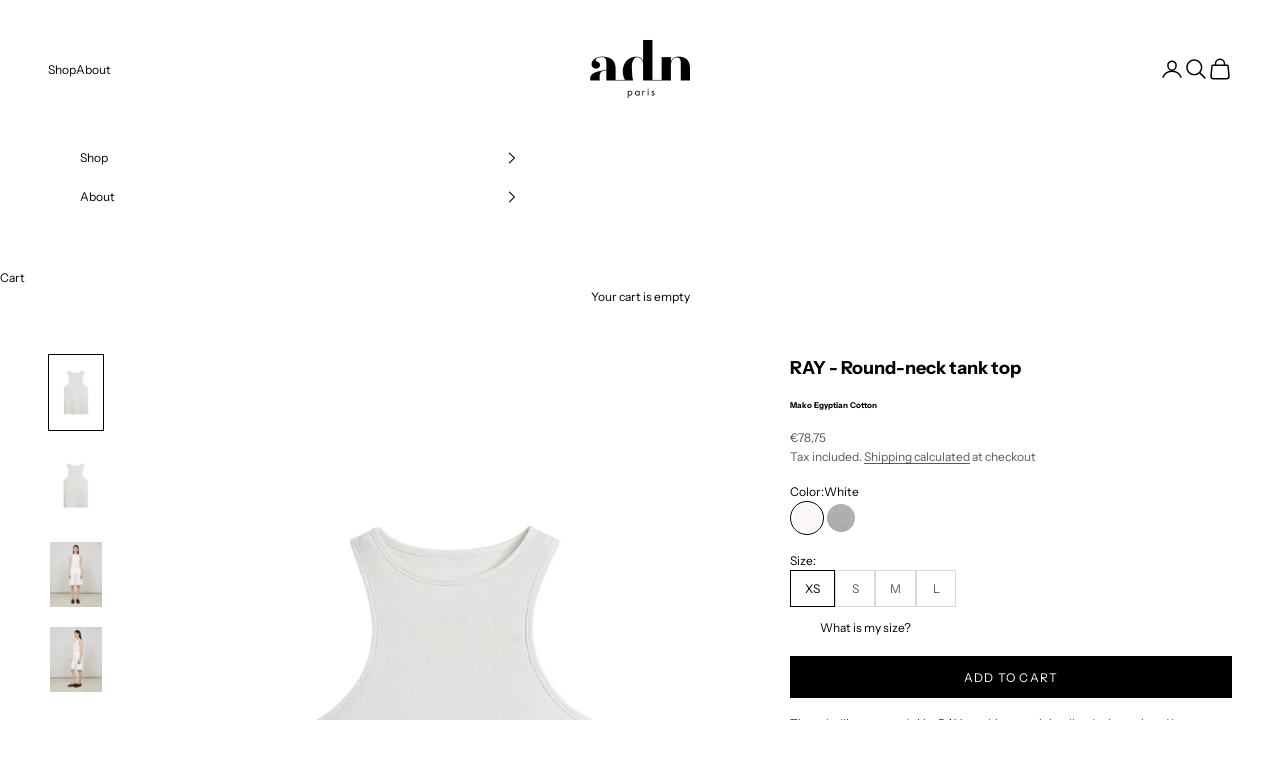

--- FILE ---
content_type: text/html; charset=utf-8
request_url: https://www.adn-paris.fr/en-eu/products/ray-tank
body_size: 33713
content:
<!doctype html>

<html lang="en" dir="ltr">
  <head>
    <meta charset="utf-8">
    <meta name="viewport" content="width=device-width, initial-scale=1.0, height=device-height, minimum-scale=1.0, maximum-scale=5.0">

    <title>RAY - Round-neck tank top</title><meta name="description" content="Fitted tank top ✓ 100% Mako Egyptian cotton ribbed jersey ✓ Two colors: white and gray ✓ Created and handcrafted in Paris."><link rel="canonical" href="https://www.adn-paris.fr/en-eu/products/ray-tank"><link rel="shortcut icon" href="//www.adn-paris.fr/cdn/shop/files/ADN_Paris_-_Favicon.png?v=1614291542&width=96">
      <link rel="apple-touch-icon" href="//www.adn-paris.fr/cdn/shop/files/ADN_Paris_-_Favicon.png?v=1614291542&width=180"><link rel="preconnect" href="https://fonts.shopifycdn.com" crossorigin><link rel="preload" href="//www.adn-paris.fr/cdn/fonts/instrument_sans/instrumentsans_n4.db86542ae5e1596dbdb28c279ae6c2086c4c5bfa.woff2" as="font" type="font/woff2" crossorigin><link rel="preload" href="//www.adn-paris.fr/cdn/fonts/instrument_sans/instrumentsans_n4.db86542ae5e1596dbdb28c279ae6c2086c4c5bfa.woff2" as="font" type="font/woff2" crossorigin><meta property="og:type" content="product">
  <meta property="og:title" content="RAY - Round-neck tank top">
  <meta property="product:price:amount" content="78,75">
  <meta property="product:price:currency" content="EUR">
  <meta property="product:availability" content="in stock"><meta property="og:image" content="http://www.adn-paris.fr/cdn/shop/files/ADNParis-RayTanktop-White-Front.webp?v=1687122622&width=2048">
  <meta property="og:image:secure_url" content="https://www.adn-paris.fr/cdn/shop/files/ADNParis-RayTanktop-White-Front.webp?v=1687122622&width=2048">
  <meta property="og:image:width" content="1200">
  <meta property="og:image:height" content="1700"><meta property="og:description" content="Fitted tank top ✓ 100% Mako Egyptian cotton ribbed jersey ✓ Two colors: white and gray ✓ Created and handcrafted in Paris."><meta property="og:url" content="https://www.adn-paris.fr/en-eu/products/ray-tank">
<meta property="og:site_name" content="ADN Paris"><meta name="twitter:card" content="summary"><meta name="twitter:title" content="RAY - Round-neck tank top">
  <meta name="twitter:description" content="
Thought like a second skin, RAY combines a minimalist design twisted by a skilfully indented shoulder line and an exceptional material, soft and pleasant to wear.
RAY is available in white and gray .
This model was designed and made in Paris."><meta name="twitter:image" content="https://www.adn-paris.fr/cdn/shop/files/ADNParis-RayTanktop-White-Front.webp?crop=center&height=1200&v=1687122622&width=1200">
  <meta name="twitter:image:alt" content=""><script async crossorigin fetchpriority="high" src="/cdn/shopifycloud/importmap-polyfill/es-modules-shim.2.4.0.js"></script>
<script type="application/ld+json">{"@context":"http:\/\/schema.org\/","@id":"\/en-eu\/products\/ray-tank#product","@type":"ProductGroup","brand":{"@type":"Brand","name":"ADN Paris"},"category":"Tank Tops","description":"\nThought like a second skin, RAY combines a minimalist design twisted by a skilfully indented shoulder line and an exceptional material, soft and pleasant to wear.\nRAY is available in white and gray .\nThis model was designed and made in Paris.","hasVariant":[{"@id":"\/en-eu\/products\/ray-tank?variant=39434210148403#variant","@type":"Product","image":"https:\/\/www.adn-paris.fr\/cdn\/shop\/files\/ADNParis-RayTanktop-White-Front.webp?v=1687122622\u0026width=1920","name":"RAY - Round-neck tank top - White \/ XS","offers":{"@id":"\/en-eu\/products\/ray-tank?variant=39434210148403#offer","@type":"Offer","availability":"http:\/\/schema.org\/InStock","price":"78.75","priceCurrency":"EUR","url":"https:\/\/www.adn-paris.fr\/en-eu\/products\/ray-tank?variant=39434210148403"}},{"@id":"\/en-eu\/products\/ray-tank?variant=39434210181171#variant","@type":"Product","image":"https:\/\/www.adn-paris.fr\/cdn\/shop\/files\/ADNParis-RayTanktop-White-Front.webp?v=1687122622\u0026width=1920","name":"RAY - Round-neck tank top - White \/ S","offers":{"@id":"\/en-eu\/products\/ray-tank?variant=39434210181171#offer","@type":"Offer","availability":"http:\/\/schema.org\/InStock","price":"78.75","priceCurrency":"EUR","url":"https:\/\/www.adn-paris.fr\/en-eu\/products\/ray-tank?variant=39434210181171"}},{"@id":"\/en-eu\/products\/ray-tank?variant=39434210213939#variant","@type":"Product","image":"https:\/\/www.adn-paris.fr\/cdn\/shop\/files\/ADNParis-RayTanktop-White-Front.webp?v=1687122622\u0026width=1920","name":"RAY - Round-neck tank top - White \/ M","offers":{"@id":"\/en-eu\/products\/ray-tank?variant=39434210213939#offer","@type":"Offer","availability":"http:\/\/schema.org\/InStock","price":"78.75","priceCurrency":"EUR","url":"https:\/\/www.adn-paris.fr\/en-eu\/products\/ray-tank?variant=39434210213939"}},{"@id":"\/en-eu\/products\/ray-tank?variant=39434210246707#variant","@type":"Product","image":"https:\/\/www.adn-paris.fr\/cdn\/shop\/files\/ADNParis-RayTanktop-White-Front.webp?v=1687122622\u0026width=1920","name":"RAY - Round-neck tank top - White \/ L","offers":{"@id":"\/en-eu\/products\/ray-tank?variant=39434210246707#offer","@type":"Offer","availability":"http:\/\/schema.org\/InStock","price":"78.75","priceCurrency":"EUR","url":"https:\/\/www.adn-paris.fr\/en-eu\/products\/ray-tank?variant=39434210246707"}},{"@id":"\/en-eu\/products\/ray-tank?variant=46851925541197#variant","@type":"Product","image":"https:\/\/www.adn-paris.fr\/cdn\/shop\/files\/ADNParis-RayTanktop-Grey-Front.webp?v=1687122622\u0026width=1920","name":"RAY - Round-neck tank top - Grey \/ XS","offers":{"@id":"\/en-eu\/products\/ray-tank?variant=46851925541197#offer","@type":"Offer","availability":"http:\/\/schema.org\/InStock","price":"78.75","priceCurrency":"EUR","url":"https:\/\/www.adn-paris.fr\/en-eu\/products\/ray-tank?variant=46851925541197"}},{"@id":"\/en-eu\/products\/ray-tank?variant=46851925573965#variant","@type":"Product","image":"https:\/\/www.adn-paris.fr\/cdn\/shop\/files\/ADNParis-RayTanktop-Grey-Front.webp?v=1687122622\u0026width=1920","name":"RAY - Round-neck tank top - Grey \/ S","offers":{"@id":"\/en-eu\/products\/ray-tank?variant=46851925573965#offer","@type":"Offer","availability":"http:\/\/schema.org\/OutOfStock","price":"78.75","priceCurrency":"EUR","url":"https:\/\/www.adn-paris.fr\/en-eu\/products\/ray-tank?variant=46851925573965"}},{"@id":"\/en-eu\/products\/ray-tank?variant=46851925606733#variant","@type":"Product","image":"https:\/\/www.adn-paris.fr\/cdn\/shop\/files\/ADNParis-RayTanktop-Grey-Front.webp?v=1687122622\u0026width=1920","name":"RAY - Round-neck tank top - Grey \/ M","offers":{"@id":"\/en-eu\/products\/ray-tank?variant=46851925606733#offer","@type":"Offer","availability":"http:\/\/schema.org\/InStock","price":"78.75","priceCurrency":"EUR","url":"https:\/\/www.adn-paris.fr\/en-eu\/products\/ray-tank?variant=46851925606733"}},{"@id":"\/en-eu\/products\/ray-tank?variant=46851925639501#variant","@type":"Product","image":"https:\/\/www.adn-paris.fr\/cdn\/shop\/files\/ADNParis-RayTanktop-Grey-Front.webp?v=1687122622\u0026width=1920","name":"RAY - Round-neck tank top - Grey \/ L","offers":{"@id":"\/en-eu\/products\/ray-tank?variant=46851925639501#offer","@type":"Offer","availability":"http:\/\/schema.org\/InStock","price":"78.75","priceCurrency":"EUR","url":"https:\/\/www.adn-paris.fr\/en-eu\/products\/ray-tank?variant=46851925639501"}}],"name":"RAY - Round-neck tank top","productGroupID":"6577051238451","url":"https:\/\/www.adn-paris.fr\/en-eu\/products\/ray-tank"}</script><script type="application/ld+json">
  {
    "@context": "https://schema.org",
    "@type": "BreadcrumbList",
    "itemListElement": [{
        "@type": "ListItem",
        "position": 1,
        "name": "Home",
        "item": "https://www.adn-paris.fr"
      },{
            "@type": "ListItem",
            "position": 2,
            "name": "RAY - Round-neck tank top",
            "item": "https://www.adn-paris.fr/en-eu/products/ray-tank"
          }]
  }
</script><style>/* Typography (heading) */
  @font-face {
  font-family: "Instrument Sans";
  font-weight: 400;
  font-style: normal;
  font-display: fallback;
  src: url("//www.adn-paris.fr/cdn/fonts/instrument_sans/instrumentsans_n4.db86542ae5e1596dbdb28c279ae6c2086c4c5bfa.woff2") format("woff2"),
       url("//www.adn-paris.fr/cdn/fonts/instrument_sans/instrumentsans_n4.510f1b081e58d08c30978f465518799851ef6d8b.woff") format("woff");
}

@font-face {
  font-family: "Instrument Sans";
  font-weight: 400;
  font-style: italic;
  font-display: fallback;
  src: url("//www.adn-paris.fr/cdn/fonts/instrument_sans/instrumentsans_i4.028d3c3cd8d085648c808ceb20cd2fd1eb3560e5.woff2") format("woff2"),
       url("//www.adn-paris.fr/cdn/fonts/instrument_sans/instrumentsans_i4.7e90d82df8dee29a99237cd19cc529d2206706a2.woff") format("woff");
}

/* Typography (body) */
  @font-face {
  font-family: "Instrument Sans";
  font-weight: 400;
  font-style: normal;
  font-display: fallback;
  src: url("//www.adn-paris.fr/cdn/fonts/instrument_sans/instrumentsans_n4.db86542ae5e1596dbdb28c279ae6c2086c4c5bfa.woff2") format("woff2"),
       url("//www.adn-paris.fr/cdn/fonts/instrument_sans/instrumentsans_n4.510f1b081e58d08c30978f465518799851ef6d8b.woff") format("woff");
}

@font-face {
  font-family: "Instrument Sans";
  font-weight: 400;
  font-style: italic;
  font-display: fallback;
  src: url("//www.adn-paris.fr/cdn/fonts/instrument_sans/instrumentsans_i4.028d3c3cd8d085648c808ceb20cd2fd1eb3560e5.woff2") format("woff2"),
       url("//www.adn-paris.fr/cdn/fonts/instrument_sans/instrumentsans_i4.7e90d82df8dee29a99237cd19cc529d2206706a2.woff") format("woff");
}

@font-face {
  font-family: "Instrument Sans";
  font-weight: 700;
  font-style: normal;
  font-display: fallback;
  src: url("//www.adn-paris.fr/cdn/fonts/instrument_sans/instrumentsans_n7.e4ad9032e203f9a0977786c356573ced65a7419a.woff2") format("woff2"),
       url("//www.adn-paris.fr/cdn/fonts/instrument_sans/instrumentsans_n7.b9e40f166fb7639074ba34738101a9d2990bb41a.woff") format("woff");
}

@font-face {
  font-family: "Instrument Sans";
  font-weight: 700;
  font-style: italic;
  font-display: fallback;
  src: url("//www.adn-paris.fr/cdn/fonts/instrument_sans/instrumentsans_i7.d6063bb5d8f9cbf96eace9e8801697c54f363c6a.woff2") format("woff2"),
       url("//www.adn-paris.fr/cdn/fonts/instrument_sans/instrumentsans_i7.ce33afe63f8198a3ac4261b826b560103542cd36.woff") format("woff");
}

:root {
    /* Container */
    --container-max-width: 100%;
    --container-xxs-max-width: 27.5rem; /* 440px */
    --container-xs-max-width: 42.5rem; /* 680px */
    --container-sm-max-width: 61.25rem; /* 980px */
    --container-md-max-width: 71.875rem; /* 1150px */
    --container-lg-max-width: 78.75rem; /* 1260px */
    --container-xl-max-width: 85rem; /* 1360px */
    --container-gutter: 1.25rem;

    --section-vertical-spacing: 2.25rem;
    --section-vertical-spacing-tight:2.5rem;

    --section-stack-gap:1.75rem;
    --section-stack-gap-tight:1.75rem;

    /* Form settings */
    --form-gap: 1.25rem; /* Gap between fieldset and submit button */
    --fieldset-gap: 1rem; /* Gap between each form input within a fieldset */
    --form-control-gap: 0.625rem; /* Gap between input and label (ignored for floating label) */
    --checkbox-control-gap: 0.75rem; /* Horizontal gap between checkbox and its associated label */
    --input-padding-block: 0.65rem; /* Vertical padding for input, textarea and native select */
    --input-padding-inline: 0.8rem; /* Horizontal padding for input, textarea and native select */
    --checkbox-size: 0.875rem; /* Size (width and height) for checkbox */

    /* Other sizes */
    --sticky-area-height: calc(var(--announcement-bar-is-sticky, 0) * var(--announcement-bar-height, 0px) + var(--header-is-sticky, 0) * var(--header-is-visible, 1) * var(--header-height, 0px));

    /* RTL support */
    --transform-logical-flip: 1;
    --transform-origin-start: left;
    --transform-origin-end: right;

    /**
     * ---------------------------------------------------------------------
     * TYPOGRAPHY
     * ---------------------------------------------------------------------
     */

    /* Font properties */
    --heading-font-family: "Instrument Sans", sans-serif;
    --heading-font-weight: 400;
    --heading-font-style: normal;
    --heading-text-transform: uppercase;
    --heading-letter-spacing: 0.1em;
    --text-font-family: "Instrument Sans", sans-serif;
    --text-font-weight: 400;
    --text-font-style: normal;
    --text-letter-spacing: 0.0em;
    --button-font: var(--heading-font-style) var(--heading-font-weight) var(--text-sm) / 1.65 var(--heading-font-family);
    --button-text-transform: uppercase;
    --button-letter-spacing: 0.1em;

    /* Font sizes */--text-heading-size-factor: 1;
    --text-h1: max(0.6875rem, clamp(1.375rem, 1.146341463414634rem + 0.975609756097561vw, 2rem) * var(--text-heading-size-factor));
    --text-h2: max(0.6875rem, clamp(1.25rem, 1.0670731707317074rem + 0.7804878048780488vw, 1.75rem) * var(--text-heading-size-factor));
    --text-h3: max(0.6875rem, clamp(1.125rem, 1.0335365853658536rem + 0.3902439024390244vw, 1.375rem) * var(--text-heading-size-factor));
    --text-h4: max(0.6875rem, clamp(1rem, 0.9542682926829268rem + 0.1951219512195122vw, 1.125rem) * var(--text-heading-size-factor));
    --text-h5: calc(0.875rem * var(--text-heading-size-factor));
    --text-h6: calc(0.75rem * var(--text-heading-size-factor));

    --text-xs: 0.6875rem;
    --text-sm: 0.75rem;
    --text-base: 0.75rem;
    --text-lg: 0.875rem;
    --text-xl: 1.0rem;

    /* Rounded variables (used for border radius) */
    --rounded-full: 9999px;
    --button-border-radius: 0.0rem;
    --input-border-radius: 0.0rem;

    /* Box shadow */
    --shadow-sm: 0 2px 8px rgb(0 0 0 / 0.05);
    --shadow: 0 5px 15px rgb(0 0 0 / 0.05);
    --shadow-md: 0 5px 30px rgb(0 0 0 / 0.05);
    --shadow-block: px px px rgb(var(--text-primary) / 0.0);

    /**
     * ---------------------------------------------------------------------
     * OTHER
     * ---------------------------------------------------------------------
     */

    --checkmark-svg-url: url(//www.adn-paris.fr/cdn/shop/t/44/assets/checkmark.svg?v=77552481021870063511763310431);
    --cursor-zoom-in-svg-url: url(//www.adn-paris.fr/cdn/shop/t/44/assets/cursor-zoom-in.svg?v=179346033183326186621763310432);
  }

  [dir="rtl"]:root {
    /* RTL support */
    --transform-logical-flip: -1;
    --transform-origin-start: right;
    --transform-origin-end: left;
  }

  @media screen and (min-width: 700px) {
    :root {
      /* Typography (font size) */
      --text-xs: 0.6875rem;
      --text-sm: 0.75rem;
      --text-base: 0.75rem;
      --text-lg: 0.875rem;
      --text-xl: 1.125rem;

      /* Spacing settings */
      --container-gutter: 2rem;
    }
  }

  @media screen and (min-width: 1000px) {
    :root {
      /* Spacing settings */
      --container-gutter: 3rem;

      --section-vertical-spacing: 3.5rem;
      --section-vertical-spacing-tight: 3.5rem;

      --section-stack-gap:2.5rem;
      --section-stack-gap-tight:2.5rem;
    }
  }:root {/* Overlay used for modal */
    --page-overlay: 0 0 0 / 0.4;

    /* We use the first scheme background as default */
    --page-background: ;

    /* Product colors */
    --on-sale-text: 28 28 28;
    --on-sale-badge-background: 28 28 28;
    --on-sale-badge-text: 255 255 255;
    --sold-out-badge-background: 28 28 28;
    --sold-out-badge-text: 255 255 255;
    --custom-badge-background: 28 28 28;
    --custom-badge-text: 255 255 255;
    --star-color: 28 28 28;

    /* Status colors */
    --success-background: 212 227 203;
    --success-text: 48 122 7;
    --warning-background: 253 241 224;
    --warning-text: 237 138 0;
    --error-background: 243 204 204;
    --error-text: 203 43 43;
  }.color-scheme--scheme-1 {
      /* Color settings */--accent: 0 0 0;
      --text-color: 0 0 0;
      --background: 255 255 255 / 1.0;
      --background-without-opacity: 255 255 255;
      --background-gradient: ;--border-color: 217 217 217;/* Button colors */
      --button-background: 0 0 0;
      --button-text-color: 255 255 255;

      /* Circled buttons */
      --circle-button-background: 255 255 255;
      --circle-button-text-color: 0 0 0;
    }.shopify-section:has(.section-spacing.color-scheme--bg-54922f2e920ba8346f6dc0fba343d673) + .shopify-section:has(.section-spacing.color-scheme--bg-54922f2e920ba8346f6dc0fba343d673:not(.bordered-section)) .section-spacing {
      padding-block-start: 0;
    }.color-scheme--scheme-2 {
      /* Color settings */--accent: 0 0 0;
      --text-color: 0 0 0;
      --background: 255 255 255 / 1.0;
      --background-without-opacity: 255 255 255;
      --background-gradient: ;--border-color: 217 217 217;/* Button colors */
      --button-background: 0 0 0;
      --button-text-color: 255 255 255;

      /* Circled buttons */
      --circle-button-background: 255 255 255;
      --circle-button-text-color: 0 0 0;
    }.shopify-section:has(.section-spacing.color-scheme--bg-54922f2e920ba8346f6dc0fba343d673) + .shopify-section:has(.section-spacing.color-scheme--bg-54922f2e920ba8346f6dc0fba343d673:not(.bordered-section)) .section-spacing {
      padding-block-start: 0;
    }.color-scheme--scheme-3 {
      /* Color settings */--accent: 255 255 255;
      --text-color: 255 255 255;
      --background: 0 0 0 / 1.0;
      --background-without-opacity: 0 0 0;
      --background-gradient: ;--border-color: 38 38 38;/* Button colors */
      --button-background: 255 255 255;
      --button-text-color: 0 0 0;

      /* Circled buttons */
      --circle-button-background: 255 255 255;
      --circle-button-text-color: 0 0 0;
    }.shopify-section:has(.section-spacing.color-scheme--bg-77e774e6cc4d94d6a32f6256f02d9552) + .shopify-section:has(.section-spacing.color-scheme--bg-77e774e6cc4d94d6a32f6256f02d9552:not(.bordered-section)) .section-spacing {
      padding-block-start: 0;
    }.color-scheme--scheme-4 {
      /* Color settings */--accent: 0 0 0;
      --text-color: 255 255 255;
      --background: 0 0 0 / 0.0;
      --background-without-opacity: 0 0 0;
      --background-gradient: ;--border-color: 255 255 255;/* Button colors */
      --button-background: 0 0 0;
      --button-text-color: 255 255 255;

      /* Circled buttons */
      --circle-button-background: 0 0 0;
      --circle-button-text-color: 255 255 255;
    }.shopify-section:has(.section-spacing.color-scheme--bg-3671eee015764974ee0aef1536023e0f) + .shopify-section:has(.section-spacing.color-scheme--bg-3671eee015764974ee0aef1536023e0f:not(.bordered-section)) .section-spacing {
      padding-block-start: 0;
    }.color-scheme--dialog {
      /* Color settings */--accent: 0 0 0;
      --text-color: 0 0 0;
      --background: 255 255 255 / 1.0;
      --background-without-opacity: 255 255 255;
      --background-gradient: ;--border-color: 217 217 217;/* Button colors */
      --button-background: 0 0 0;
      --button-text-color: 255 255 255;

      /* Circled buttons */
      --circle-button-background: 255 255 255;
      --circle-button-text-color: 0 0 0;
    }
</style><script>
  // This allows to expose several variables to the global scope, to be used in scripts
  window.themeVariables = {
    settings: {
      showPageTransition: null,
      pageType: "product",
      moneyFormat: "€{{amount_with_comma_separator}}",
      moneyWithCurrencyFormat: "€{{amount_with_comma_separator}} EUR",
      currencyCodeEnabled: false,
      cartType: "drawer",
      staggerMenuApparition: false
    },

    strings: {
      addedToCart: "Added to your cart!",
      closeGallery: "Close gallery",
      zoomGallery: "Zoom picture",
      errorGallery: "Image cannot be loaded",
      shippingEstimatorNoResults: "Sorry, we do not ship to your address.",
      shippingEstimatorOneResult: "There is one shipping rate for your address:",
      shippingEstimatorMultipleResults: "There are several shipping rates for your address:",
      shippingEstimatorError: "One or more error occurred while retrieving shipping rates:",
      next: "Next",
      previous: "Previous"
    },

    mediaQueries: {
      'sm': 'screen and (min-width: 700px)',
      'md': 'screen and (min-width: 1000px)',
      'lg': 'screen and (min-width: 1150px)',
      'xl': 'screen and (min-width: 1400px)',
      '2xl': 'screen and (min-width: 1600px)',
      'sm-max': 'screen and (max-width: 699px)',
      'md-max': 'screen and (max-width: 999px)',
      'lg-max': 'screen and (max-width: 1149px)',
      'xl-max': 'screen and (max-width: 1399px)',
      '2xl-max': 'screen and (max-width: 1599px)',
      'motion-safe': '(prefers-reduced-motion: no-preference)',
      'motion-reduce': '(prefers-reduced-motion: reduce)',
      'supports-hover': 'screen and (pointer: fine)',
      'supports-touch': 'screen and (hover: none)'
    }
  };</script><script type="importmap">{
        "imports": {
          "vendor": "//www.adn-paris.fr/cdn/shop/t/44/assets/vendor.min.js?v=118757129943152772801763310417",
          "theme": "//www.adn-paris.fr/cdn/shop/t/44/assets/theme.js?v=120688118179581468051763310415",
          "photoswipe": "//www.adn-paris.fr/cdn/shop/t/44/assets/photoswipe.min.js?v=13374349288281597431763310411"
        }
      }
    </script>

    <script type="module" src="//www.adn-paris.fr/cdn/shop/t/44/assets/vendor.min.js?v=118757129943152772801763310417"></script>
    <script type="module" src="//www.adn-paris.fr/cdn/shop/t/44/assets/theme.js?v=120688118179581468051763310415"></script>

    <script>window.performance && window.performance.mark && window.performance.mark('shopify.content_for_header.start');</script><meta name="google-site-verification" content="FylcNXvEI7aFV1xS0Dc04ViQnPe_opVkyQt2uS6CJDY">
<meta name="facebook-domain-verification" content="tco45my66k9dxt95ilmd9ijnywd2cl">
<meta id="shopify-digital-wallet" name="shopify-digital-wallet" content="/3241640048/digital_wallets/dialog">
<meta name="shopify-checkout-api-token" content="7ff9122df3724809d6b668494440a2b6">
<meta id="in-context-paypal-metadata" data-shop-id="3241640048" data-venmo-supported="false" data-environment="production" data-locale="en_US" data-paypal-v4="true" data-currency="EUR">
<link rel="alternate" hreflang="x-default" href="https://www.adn-paris.fr/products/ray-tank">
<link rel="alternate" hreflang="fr" href="https://www.adn-paris.fr/products/ray-tank">
<link rel="alternate" hreflang="en" href="https://www.adn-paris.fr/en/products/ray-tank">
<link rel="alternate" hreflang="en-AE" href="https://www.adn-paris.fr/en-ww/products/ray-tank">
<link rel="alternate" hreflang="en-AF" href="https://www.adn-paris.fr/en-ww/products/ray-tank">
<link rel="alternate" hreflang="en-AG" href="https://www.adn-paris.fr/en-ww/products/ray-tank">
<link rel="alternate" hreflang="en-AI" href="https://www.adn-paris.fr/en-ww/products/ray-tank">
<link rel="alternate" hreflang="en-AN" href="https://www.adn-paris.fr/en-ww/products/ray-tank">
<link rel="alternate" hreflang="en-AO" href="https://www.adn-paris.fr/en-ww/products/ray-tank">
<link rel="alternate" hreflang="en-AR" href="https://www.adn-paris.fr/en-ww/products/ray-tank">
<link rel="alternate" hreflang="en-AU" href="https://www.adn-paris.fr/en-ww/products/ray-tank">
<link rel="alternate" hreflang="en-AW" href="https://www.adn-paris.fr/en-ww/products/ray-tank">
<link rel="alternate" hreflang="en-AZ" href="https://www.adn-paris.fr/en-ww/products/ray-tank">
<link rel="alternate" hreflang="en-BB" href="https://www.adn-paris.fr/en-ww/products/ray-tank">
<link rel="alternate" hreflang="en-BD" href="https://www.adn-paris.fr/en-ww/products/ray-tank">
<link rel="alternate" hreflang="en-BF" href="https://www.adn-paris.fr/en-ww/products/ray-tank">
<link rel="alternate" hreflang="en-BH" href="https://www.adn-paris.fr/en-ww/products/ray-tank">
<link rel="alternate" hreflang="en-BI" href="https://www.adn-paris.fr/en-ww/products/ray-tank">
<link rel="alternate" hreflang="en-BJ" href="https://www.adn-paris.fr/en-ww/products/ray-tank">
<link rel="alternate" hreflang="en-BL" href="https://www.adn-paris.fr/en-ww/products/ray-tank">
<link rel="alternate" hreflang="en-BM" href="https://www.adn-paris.fr/en-ww/products/ray-tank">
<link rel="alternate" hreflang="en-BN" href="https://www.adn-paris.fr/en-ww/products/ray-tank">
<link rel="alternate" hreflang="en-BO" href="https://www.adn-paris.fr/en-ww/products/ray-tank">
<link rel="alternate" hreflang="en-BQ" href="https://www.adn-paris.fr/en-ww/products/ray-tank">
<link rel="alternate" hreflang="en-BR" href="https://www.adn-paris.fr/en-ww/products/ray-tank">
<link rel="alternate" hreflang="en-BS" href="https://www.adn-paris.fr/en-ww/products/ray-tank">
<link rel="alternate" hreflang="en-BT" href="https://www.adn-paris.fr/en-ww/products/ray-tank">
<link rel="alternate" hreflang="en-BV" href="https://www.adn-paris.fr/en-ww/products/ray-tank">
<link rel="alternate" hreflang="en-BW" href="https://www.adn-paris.fr/en-ww/products/ray-tank">
<link rel="alternate" hreflang="en-BZ" href="https://www.adn-paris.fr/en-ww/products/ray-tank">
<link rel="alternate" hreflang="en-CA" href="https://www.adn-paris.fr/en-ww/products/ray-tank">
<link rel="alternate" hreflang="en-CC" href="https://www.adn-paris.fr/en-ww/products/ray-tank">
<link rel="alternate" hreflang="en-CD" href="https://www.adn-paris.fr/en-ww/products/ray-tank">
<link rel="alternate" hreflang="en-CF" href="https://www.adn-paris.fr/en-ww/products/ray-tank">
<link rel="alternate" hreflang="en-CG" href="https://www.adn-paris.fr/en-ww/products/ray-tank">
<link rel="alternate" hreflang="en-CI" href="https://www.adn-paris.fr/en-ww/products/ray-tank">
<link rel="alternate" hreflang="en-CK" href="https://www.adn-paris.fr/en-ww/products/ray-tank">
<link rel="alternate" hreflang="en-CL" href="https://www.adn-paris.fr/en-ww/products/ray-tank">
<link rel="alternate" hreflang="en-CM" href="https://www.adn-paris.fr/en-ww/products/ray-tank">
<link rel="alternate" hreflang="en-CN" href="https://www.adn-paris.fr/en-ww/products/ray-tank">
<link rel="alternate" hreflang="en-CO" href="https://www.adn-paris.fr/en-ww/products/ray-tank">
<link rel="alternate" hreflang="en-CR" href="https://www.adn-paris.fr/en-ww/products/ray-tank">
<link rel="alternate" hreflang="en-CV" href="https://www.adn-paris.fr/en-ww/products/ray-tank">
<link rel="alternate" hreflang="en-CW" href="https://www.adn-paris.fr/en-ww/products/ray-tank">
<link rel="alternate" hreflang="en-CX" href="https://www.adn-paris.fr/en-ww/products/ray-tank">
<link rel="alternate" hreflang="en-DJ" href="https://www.adn-paris.fr/en-ww/products/ray-tank">
<link rel="alternate" hreflang="en-DM" href="https://www.adn-paris.fr/en-ww/products/ray-tank">
<link rel="alternate" hreflang="en-DO" href="https://www.adn-paris.fr/en-ww/products/ray-tank">
<link rel="alternate" hreflang="en-DZ" href="https://www.adn-paris.fr/en-ww/products/ray-tank">
<link rel="alternate" hreflang="en-EC" href="https://www.adn-paris.fr/en-ww/products/ray-tank">
<link rel="alternate" hreflang="en-EG" href="https://www.adn-paris.fr/en-ww/products/ray-tank">
<link rel="alternate" hreflang="en-EH" href="https://www.adn-paris.fr/en-ww/products/ray-tank">
<link rel="alternate" hreflang="en-ER" href="https://www.adn-paris.fr/en-ww/products/ray-tank">
<link rel="alternate" hreflang="en-ET" href="https://www.adn-paris.fr/en-ww/products/ray-tank">
<link rel="alternate" hreflang="en-FJ" href="https://www.adn-paris.fr/en-ww/products/ray-tank">
<link rel="alternate" hreflang="en-FK" href="https://www.adn-paris.fr/en-ww/products/ray-tank">
<link rel="alternate" hreflang="en-GA" href="https://www.adn-paris.fr/en-ww/products/ray-tank">
<link rel="alternate" hreflang="en-GD" href="https://www.adn-paris.fr/en-ww/products/ray-tank">
<link rel="alternate" hreflang="en-GF" href="https://www.adn-paris.fr/en-ww/products/ray-tank">
<link rel="alternate" hreflang="en-GH" href="https://www.adn-paris.fr/en-ww/products/ray-tank">
<link rel="alternate" hreflang="en-GM" href="https://www.adn-paris.fr/en-ww/products/ray-tank">
<link rel="alternate" hreflang="en-GN" href="https://www.adn-paris.fr/en-ww/products/ray-tank">
<link rel="alternate" hreflang="en-GQ" href="https://www.adn-paris.fr/en-ww/products/ray-tank">
<link rel="alternate" hreflang="en-GS" href="https://www.adn-paris.fr/en-ww/products/ray-tank">
<link rel="alternate" hreflang="en-GT" href="https://www.adn-paris.fr/en-ww/products/ray-tank">
<link rel="alternate" hreflang="en-GW" href="https://www.adn-paris.fr/en-ww/products/ray-tank">
<link rel="alternate" hreflang="en-GY" href="https://www.adn-paris.fr/en-ww/products/ray-tank">
<link rel="alternate" hreflang="en-HK" href="https://www.adn-paris.fr/en-ww/products/ray-tank">
<link rel="alternate" hreflang="en-HM" href="https://www.adn-paris.fr/en-ww/products/ray-tank">
<link rel="alternate" hreflang="en-HN" href="https://www.adn-paris.fr/en-ww/products/ray-tank">
<link rel="alternate" hreflang="en-HT" href="https://www.adn-paris.fr/en-ww/products/ray-tank">
<link rel="alternate" hreflang="en-ID" href="https://www.adn-paris.fr/en-ww/products/ray-tank">
<link rel="alternate" hreflang="en-IL" href="https://www.adn-paris.fr/en-ww/products/ray-tank">
<link rel="alternate" hreflang="en-IN" href="https://www.adn-paris.fr/en-ww/products/ray-tank">
<link rel="alternate" hreflang="en-IO" href="https://www.adn-paris.fr/en-ww/products/ray-tank">
<link rel="alternate" hreflang="en-IQ" href="https://www.adn-paris.fr/en-ww/products/ray-tank">
<link rel="alternate" hreflang="en-JM" href="https://www.adn-paris.fr/en-ww/products/ray-tank">
<link rel="alternate" hreflang="en-JO" href="https://www.adn-paris.fr/en-ww/products/ray-tank">
<link rel="alternate" hreflang="en-JP" href="https://www.adn-paris.fr/en-ww/products/ray-tank">
<link rel="alternate" hreflang="en-KE" href="https://www.adn-paris.fr/en-ww/products/ray-tank">
<link rel="alternate" hreflang="en-KG" href="https://www.adn-paris.fr/en-ww/products/ray-tank">
<link rel="alternate" hreflang="en-KH" href="https://www.adn-paris.fr/en-ww/products/ray-tank">
<link rel="alternate" hreflang="en-KI" href="https://www.adn-paris.fr/en-ww/products/ray-tank">
<link rel="alternate" hreflang="en-KM" href="https://www.adn-paris.fr/en-ww/products/ray-tank">
<link rel="alternate" hreflang="en-KN" href="https://www.adn-paris.fr/en-ww/products/ray-tank">
<link rel="alternate" hreflang="en-KR" href="https://www.adn-paris.fr/en-ww/products/ray-tank">
<link rel="alternate" hreflang="en-KW" href="https://www.adn-paris.fr/en-ww/products/ray-tank">
<link rel="alternate" hreflang="en-KY" href="https://www.adn-paris.fr/en-ww/products/ray-tank">
<link rel="alternate" hreflang="en-KZ" href="https://www.adn-paris.fr/en-ww/products/ray-tank">
<link rel="alternate" hreflang="en-LA" href="https://www.adn-paris.fr/en-ww/products/ray-tank">
<link rel="alternate" hreflang="en-LB" href="https://www.adn-paris.fr/en-ww/products/ray-tank">
<link rel="alternate" hreflang="en-LC" href="https://www.adn-paris.fr/en-ww/products/ray-tank">
<link rel="alternate" hreflang="en-LK" href="https://www.adn-paris.fr/en-ww/products/ray-tank">
<link rel="alternate" hreflang="en-LR" href="https://www.adn-paris.fr/en-ww/products/ray-tank">
<link rel="alternate" hreflang="en-LS" href="https://www.adn-paris.fr/en-ww/products/ray-tank">
<link rel="alternate" hreflang="en-LY" href="https://www.adn-paris.fr/en-ww/products/ray-tank">
<link rel="alternate" hreflang="en-MA" href="https://www.adn-paris.fr/en-ww/products/ray-tank">
<link rel="alternate" hreflang="en-MF" href="https://www.adn-paris.fr/en-ww/products/ray-tank">
<link rel="alternate" hreflang="en-MG" href="https://www.adn-paris.fr/en-ww/products/ray-tank">
<link rel="alternate" hreflang="en-ML" href="https://www.adn-paris.fr/en-ww/products/ray-tank">
<link rel="alternate" hreflang="en-MM" href="https://www.adn-paris.fr/en-ww/products/ray-tank">
<link rel="alternate" hreflang="en-MN" href="https://www.adn-paris.fr/en-ww/products/ray-tank">
<link rel="alternate" hreflang="en-MO" href="https://www.adn-paris.fr/en-ww/products/ray-tank">
<link rel="alternate" hreflang="en-MQ" href="https://www.adn-paris.fr/en-ww/products/ray-tank">
<link rel="alternate" hreflang="en-MR" href="https://www.adn-paris.fr/en-ww/products/ray-tank">
<link rel="alternate" hreflang="en-MS" href="https://www.adn-paris.fr/en-ww/products/ray-tank">
<link rel="alternate" hreflang="en-MU" href="https://www.adn-paris.fr/en-ww/products/ray-tank">
<link rel="alternate" hreflang="en-MV" href="https://www.adn-paris.fr/en-ww/products/ray-tank">
<link rel="alternate" hreflang="en-MW" href="https://www.adn-paris.fr/en-ww/products/ray-tank">
<link rel="alternate" hreflang="en-MX" href="https://www.adn-paris.fr/en-ww/products/ray-tank">
<link rel="alternate" hreflang="en-MY" href="https://www.adn-paris.fr/en-ww/products/ray-tank">
<link rel="alternate" hreflang="en-MZ" href="https://www.adn-paris.fr/en-ww/products/ray-tank">
<link rel="alternate" hreflang="en-NA" href="https://www.adn-paris.fr/en-ww/products/ray-tank">
<link rel="alternate" hreflang="en-NC" href="https://www.adn-paris.fr/en-ww/products/ray-tank">
<link rel="alternate" hreflang="en-NE" href="https://www.adn-paris.fr/en-ww/products/ray-tank">
<link rel="alternate" hreflang="en-NF" href="https://www.adn-paris.fr/en-ww/products/ray-tank">
<link rel="alternate" hreflang="en-NG" href="https://www.adn-paris.fr/en-ww/products/ray-tank">
<link rel="alternate" hreflang="en-NI" href="https://www.adn-paris.fr/en-ww/products/ray-tank">
<link rel="alternate" hreflang="en-NP" href="https://www.adn-paris.fr/en-ww/products/ray-tank">
<link rel="alternate" hreflang="en-NR" href="https://www.adn-paris.fr/en-ww/products/ray-tank">
<link rel="alternate" hreflang="en-NU" href="https://www.adn-paris.fr/en-ww/products/ray-tank">
<link rel="alternate" hreflang="en-NZ" href="https://www.adn-paris.fr/en-ww/products/ray-tank">
<link rel="alternate" hreflang="en-OM" href="https://www.adn-paris.fr/en-ww/products/ray-tank">
<link rel="alternate" hreflang="en-PA" href="https://www.adn-paris.fr/en-ww/products/ray-tank">
<link rel="alternate" hreflang="en-PE" href="https://www.adn-paris.fr/en-ww/products/ray-tank">
<link rel="alternate" hreflang="en-PF" href="https://www.adn-paris.fr/en-ww/products/ray-tank">
<link rel="alternate" hreflang="en-PG" href="https://www.adn-paris.fr/en-ww/products/ray-tank">
<link rel="alternate" hreflang="en-PH" href="https://www.adn-paris.fr/en-ww/products/ray-tank">
<link rel="alternate" hreflang="en-PK" href="https://www.adn-paris.fr/en-ww/products/ray-tank">
<link rel="alternate" hreflang="en-PM" href="https://www.adn-paris.fr/en-ww/products/ray-tank">
<link rel="alternate" hreflang="en-PN" href="https://www.adn-paris.fr/en-ww/products/ray-tank">
<link rel="alternate" hreflang="en-PS" href="https://www.adn-paris.fr/en-ww/products/ray-tank">
<link rel="alternate" hreflang="en-PY" href="https://www.adn-paris.fr/en-ww/products/ray-tank">
<link rel="alternate" hreflang="en-QA" href="https://www.adn-paris.fr/en-ww/products/ray-tank">
<link rel="alternate" hreflang="en-RU" href="https://www.adn-paris.fr/en-ww/products/ray-tank">
<link rel="alternate" hreflang="en-RW" href="https://www.adn-paris.fr/en-ww/products/ray-tank">
<link rel="alternate" hreflang="en-SA" href="https://www.adn-paris.fr/en-ww/products/ray-tank">
<link rel="alternate" hreflang="en-SB" href="https://www.adn-paris.fr/en-ww/products/ray-tank">
<link rel="alternate" hreflang="en-SC" href="https://www.adn-paris.fr/en-ww/products/ray-tank">
<link rel="alternate" hreflang="en-SD" href="https://www.adn-paris.fr/en-ww/products/ray-tank">
<link rel="alternate" hreflang="en-SG" href="https://www.adn-paris.fr/en-ww/products/ray-tank">
<link rel="alternate" hreflang="en-SH" href="https://www.adn-paris.fr/en-ww/products/ray-tank">
<link rel="alternate" hreflang="en-SL" href="https://www.adn-paris.fr/en-ww/products/ray-tank">
<link rel="alternate" hreflang="en-SN" href="https://www.adn-paris.fr/en-ww/products/ray-tank">
<link rel="alternate" hreflang="en-SO" href="https://www.adn-paris.fr/en-ww/products/ray-tank">
<link rel="alternate" hreflang="en-SR" href="https://www.adn-paris.fr/en-ww/products/ray-tank">
<link rel="alternate" hreflang="en-SS" href="https://www.adn-paris.fr/en-ww/products/ray-tank">
<link rel="alternate" hreflang="en-ST" href="https://www.adn-paris.fr/en-ww/products/ray-tank">
<link rel="alternate" hreflang="en-SV" href="https://www.adn-paris.fr/en-ww/products/ray-tank">
<link rel="alternate" hreflang="en-SX" href="https://www.adn-paris.fr/en-ww/products/ray-tank">
<link rel="alternate" hreflang="en-SZ" href="https://www.adn-paris.fr/en-ww/products/ray-tank">
<link rel="alternate" hreflang="en-TC" href="https://www.adn-paris.fr/en-ww/products/ray-tank">
<link rel="alternate" hreflang="en-TD" href="https://www.adn-paris.fr/en-ww/products/ray-tank">
<link rel="alternate" hreflang="en-TF" href="https://www.adn-paris.fr/en-ww/products/ray-tank">
<link rel="alternate" hreflang="en-TG" href="https://www.adn-paris.fr/en-ww/products/ray-tank">
<link rel="alternate" hreflang="en-TH" href="https://www.adn-paris.fr/en-ww/products/ray-tank">
<link rel="alternate" hreflang="en-TJ" href="https://www.adn-paris.fr/en-ww/products/ray-tank">
<link rel="alternate" hreflang="en-TK" href="https://www.adn-paris.fr/en-ww/products/ray-tank">
<link rel="alternate" hreflang="en-TL" href="https://www.adn-paris.fr/en-ww/products/ray-tank">
<link rel="alternate" hreflang="en-TM" href="https://www.adn-paris.fr/en-ww/products/ray-tank">
<link rel="alternate" hreflang="en-TN" href="https://www.adn-paris.fr/en-ww/products/ray-tank">
<link rel="alternate" hreflang="en-TO" href="https://www.adn-paris.fr/en-ww/products/ray-tank">
<link rel="alternate" hreflang="en-TT" href="https://www.adn-paris.fr/en-ww/products/ray-tank">
<link rel="alternate" hreflang="en-TV" href="https://www.adn-paris.fr/en-ww/products/ray-tank">
<link rel="alternate" hreflang="en-TW" href="https://www.adn-paris.fr/en-ww/products/ray-tank">
<link rel="alternate" hreflang="en-TZ" href="https://www.adn-paris.fr/en-ww/products/ray-tank">
<link rel="alternate" hreflang="en-UG" href="https://www.adn-paris.fr/en-ww/products/ray-tank">
<link rel="alternate" hreflang="en-UM" href="https://www.adn-paris.fr/en-ww/products/ray-tank">
<link rel="alternate" hreflang="en-UY" href="https://www.adn-paris.fr/en-ww/products/ray-tank">
<link rel="alternate" hreflang="en-UZ" href="https://www.adn-paris.fr/en-ww/products/ray-tank">
<link rel="alternate" hreflang="en-VC" href="https://www.adn-paris.fr/en-ww/products/ray-tank">
<link rel="alternate" hreflang="en-VE" href="https://www.adn-paris.fr/en-ww/products/ray-tank">
<link rel="alternate" hreflang="en-VG" href="https://www.adn-paris.fr/en-ww/products/ray-tank">
<link rel="alternate" hreflang="en-VN" href="https://www.adn-paris.fr/en-ww/products/ray-tank">
<link rel="alternate" hreflang="en-VU" href="https://www.adn-paris.fr/en-ww/products/ray-tank">
<link rel="alternate" hreflang="en-WF" href="https://www.adn-paris.fr/en-ww/products/ray-tank">
<link rel="alternate" hreflang="en-WS" href="https://www.adn-paris.fr/en-ww/products/ray-tank">
<link rel="alternate" hreflang="en-YE" href="https://www.adn-paris.fr/en-ww/products/ray-tank">
<link rel="alternate" hreflang="en-ZA" href="https://www.adn-paris.fr/en-ww/products/ray-tank">
<link rel="alternate" hreflang="en-ZM" href="https://www.adn-paris.fr/en-ww/products/ray-tank">
<link rel="alternate" hreflang="en-ZW" href="https://www.adn-paris.fr/en-ww/products/ray-tank">
<link rel="alternate" hreflang="en-US" href="https://www.adn-paris.fr/en-us/products/ray-tank">
<link rel="alternate" hreflang="en-AL" href="https://www.adn-paris.fr/en-eu/products/ray-tank">
<link rel="alternate" hreflang="en-DE" href="https://www.adn-paris.fr/en-eu/products/ray-tank">
<link rel="alternate" hreflang="en-AD" href="https://www.adn-paris.fr/en-eu/products/ray-tank">
<link rel="alternate" hreflang="en-AM" href="https://www.adn-paris.fr/en-eu/products/ray-tank">
<link rel="alternate" hreflang="en-AT" href="https://www.adn-paris.fr/en-eu/products/ray-tank">
<link rel="alternate" hreflang="en-BY" href="https://www.adn-paris.fr/en-eu/products/ray-tank">
<link rel="alternate" hreflang="en-BE" href="https://www.adn-paris.fr/en-eu/products/ray-tank">
<link rel="alternate" hreflang="en-BA" href="https://www.adn-paris.fr/en-eu/products/ray-tank">
<link rel="alternate" hreflang="en-BG" href="https://www.adn-paris.fr/en-eu/products/ray-tank">
<link rel="alternate" hreflang="en-CY" href="https://www.adn-paris.fr/en-eu/products/ray-tank">
<link rel="alternate" hreflang="en-VA" href="https://www.adn-paris.fr/en-eu/products/ray-tank">
<link rel="alternate" hreflang="en-HR" href="https://www.adn-paris.fr/en-eu/products/ray-tank">
<link rel="alternate" hreflang="en-DK" href="https://www.adn-paris.fr/en-eu/products/ray-tank">
<link rel="alternate" hreflang="en-ES" href="https://www.adn-paris.fr/en-eu/products/ray-tank">
<link rel="alternate" hreflang="en-EE" href="https://www.adn-paris.fr/en-eu/products/ray-tank">
<link rel="alternate" hreflang="en-FI" href="https://www.adn-paris.fr/en-eu/products/ray-tank">
<link rel="alternate" hreflang="en-GE" href="https://www.adn-paris.fr/en-eu/products/ray-tank">
<link rel="alternate" hreflang="en-GI" href="https://www.adn-paris.fr/en-eu/products/ray-tank">
<link rel="alternate" hreflang="en-GR" href="https://www.adn-paris.fr/en-eu/products/ray-tank">
<link rel="alternate" hreflang="en-GL" href="https://www.adn-paris.fr/en-eu/products/ray-tank">
<link rel="alternate" hreflang="en-GP" href="https://www.adn-paris.fr/en-eu/products/ray-tank">
<link rel="alternate" hreflang="en-GG" href="https://www.adn-paris.fr/en-eu/products/ray-tank">
<link rel="alternate" hreflang="en-HU" href="https://www.adn-paris.fr/en-eu/products/ray-tank">
<link rel="alternate" hreflang="en-IM" href="https://www.adn-paris.fr/en-eu/products/ray-tank">
<link rel="alternate" hreflang="en-AX" href="https://www.adn-paris.fr/en-eu/products/ray-tank">
<link rel="alternate" hreflang="en-FO" href="https://www.adn-paris.fr/en-eu/products/ray-tank">
<link rel="alternate" hreflang="en-IE" href="https://www.adn-paris.fr/en-eu/products/ray-tank">
<link rel="alternate" hreflang="en-IS" href="https://www.adn-paris.fr/en-eu/products/ray-tank">
<link rel="alternate" hreflang="en-IT" href="https://www.adn-paris.fr/en-eu/products/ray-tank">
<link rel="alternate" hreflang="en-JE" href="https://www.adn-paris.fr/en-eu/products/ray-tank">
<link rel="alternate" hreflang="en-XK" href="https://www.adn-paris.fr/en-eu/products/ray-tank">
<link rel="alternate" hreflang="en-LV" href="https://www.adn-paris.fr/en-eu/products/ray-tank">
<link rel="alternate" hreflang="en-LI" href="https://www.adn-paris.fr/en-eu/products/ray-tank">
<link rel="alternate" hreflang="en-LT" href="https://www.adn-paris.fr/en-eu/products/ray-tank">
<link rel="alternate" hreflang="en-LU" href="https://www.adn-paris.fr/en-eu/products/ray-tank">
<link rel="alternate" hreflang="en-MK" href="https://www.adn-paris.fr/en-eu/products/ray-tank">
<link rel="alternate" hreflang="en-MT" href="https://www.adn-paris.fr/en-eu/products/ray-tank">
<link rel="alternate" hreflang="en-YT" href="https://www.adn-paris.fr/en-eu/products/ray-tank">
<link rel="alternate" hreflang="en-MD" href="https://www.adn-paris.fr/en-eu/products/ray-tank">
<link rel="alternate" hreflang="en-MC" href="https://www.adn-paris.fr/en-eu/products/ray-tank">
<link rel="alternate" hreflang="en-ME" href="https://www.adn-paris.fr/en-eu/products/ray-tank">
<link rel="alternate" hreflang="en-NO" href="https://www.adn-paris.fr/en-eu/products/ray-tank">
<link rel="alternate" hreflang="en-NL" href="https://www.adn-paris.fr/en-eu/products/ray-tank">
<link rel="alternate" hreflang="en-PL" href="https://www.adn-paris.fr/en-eu/products/ray-tank">
<link rel="alternate" hreflang="en-PT" href="https://www.adn-paris.fr/en-eu/products/ray-tank">
<link rel="alternate" hreflang="en-CZ" href="https://www.adn-paris.fr/en-eu/products/ray-tank">
<link rel="alternate" hreflang="en-RE" href="https://www.adn-paris.fr/en-eu/products/ray-tank">
<link rel="alternate" hreflang="en-RO" href="https://www.adn-paris.fr/en-eu/products/ray-tank">
<link rel="alternate" hreflang="en-SM" href="https://www.adn-paris.fr/en-eu/products/ray-tank">
<link rel="alternate" hreflang="en-RS" href="https://www.adn-paris.fr/en-eu/products/ray-tank">
<link rel="alternate" hreflang="en-SK" href="https://www.adn-paris.fr/en-eu/products/ray-tank">
<link rel="alternate" hreflang="en-SI" href="https://www.adn-paris.fr/en-eu/products/ray-tank">
<link rel="alternate" hreflang="en-SE" href="https://www.adn-paris.fr/en-eu/products/ray-tank">
<link rel="alternate" hreflang="en-CH" href="https://www.adn-paris.fr/en-eu/products/ray-tank">
<link rel="alternate" hreflang="en-SJ" href="https://www.adn-paris.fr/en-eu/products/ray-tank">
<link rel="alternate" hreflang="en-TR" href="https://www.adn-paris.fr/en-eu/products/ray-tank">
<link rel="alternate" hreflang="en-UA" href="https://www.adn-paris.fr/en-eu/products/ray-tank">
<link rel="alternate" hreflang="en-GB" href="https://www.adn-paris.fr/en-gb/products/ray-tank">
<link rel="alternate" type="application/json+oembed" href="https://www.adn-paris.fr/en-eu/products/ray-tank.oembed">
<script async="async" src="/checkouts/internal/preloads.js?locale=en-DE"></script>
<link rel="preconnect" href="https://shop.app" crossorigin="anonymous">
<script async="async" src="https://shop.app/checkouts/internal/preloads.js?locale=en-DE&shop_id=3241640048" crossorigin="anonymous"></script>
<script id="apple-pay-shop-capabilities" type="application/json">{"shopId":3241640048,"countryCode":"FR","currencyCode":"EUR","merchantCapabilities":["supports3DS"],"merchantId":"gid:\/\/shopify\/Shop\/3241640048","merchantName":"ADN Paris","requiredBillingContactFields":["postalAddress","email","phone"],"requiredShippingContactFields":["postalAddress","email","phone"],"shippingType":"shipping","supportedNetworks":["visa","masterCard","amex","maestro"],"total":{"type":"pending","label":"ADN Paris","amount":"1.00"},"shopifyPaymentsEnabled":true,"supportsSubscriptions":true}</script>
<script id="shopify-features" type="application/json">{"accessToken":"7ff9122df3724809d6b668494440a2b6","betas":["rich-media-storefront-analytics"],"domain":"www.adn-paris.fr","predictiveSearch":true,"shopId":3241640048,"locale":"en"}</script>
<script>var Shopify = Shopify || {};
Shopify.shop = "adn-paris.myshopify.com";
Shopify.locale = "en";
Shopify.currency = {"active":"EUR","rate":"1.0"};
Shopify.country = "DE";
Shopify.theme = {"name":"Prestige - Updated - 16 11 2025","id":184391303501,"schema_name":"Prestige","schema_version":"10.7.0","theme_store_id":855,"role":"main"};
Shopify.theme.handle = "null";
Shopify.theme.style = {"id":null,"handle":null};
Shopify.cdnHost = "www.adn-paris.fr/cdn";
Shopify.routes = Shopify.routes || {};
Shopify.routes.root = "/en-eu/";</script>
<script type="module">!function(o){(o.Shopify=o.Shopify||{}).modules=!0}(window);</script>
<script>!function(o){function n(){var o=[];function n(){o.push(Array.prototype.slice.apply(arguments))}return n.q=o,n}var t=o.Shopify=o.Shopify||{};t.loadFeatures=n(),t.autoloadFeatures=n()}(window);</script>
<script>
  window.ShopifyPay = window.ShopifyPay || {};
  window.ShopifyPay.apiHost = "shop.app\/pay";
  window.ShopifyPay.redirectState = null;
</script>
<script id="shop-js-analytics" type="application/json">{"pageType":"product"}</script>
<script defer="defer" async type="module" src="//www.adn-paris.fr/cdn/shopifycloud/shop-js/modules/v2/client.init-shop-cart-sync_BN7fPSNr.en.esm.js"></script>
<script defer="defer" async type="module" src="//www.adn-paris.fr/cdn/shopifycloud/shop-js/modules/v2/chunk.common_Cbph3Kss.esm.js"></script>
<script defer="defer" async type="module" src="//www.adn-paris.fr/cdn/shopifycloud/shop-js/modules/v2/chunk.modal_DKumMAJ1.esm.js"></script>
<script type="module">
  await import("//www.adn-paris.fr/cdn/shopifycloud/shop-js/modules/v2/client.init-shop-cart-sync_BN7fPSNr.en.esm.js");
await import("//www.adn-paris.fr/cdn/shopifycloud/shop-js/modules/v2/chunk.common_Cbph3Kss.esm.js");
await import("//www.adn-paris.fr/cdn/shopifycloud/shop-js/modules/v2/chunk.modal_DKumMAJ1.esm.js");

  window.Shopify.SignInWithShop?.initShopCartSync?.({"fedCMEnabled":true,"windoidEnabled":true});

</script>
<script>
  window.Shopify = window.Shopify || {};
  if (!window.Shopify.featureAssets) window.Shopify.featureAssets = {};
  window.Shopify.featureAssets['shop-js'] = {"shop-cart-sync":["modules/v2/client.shop-cart-sync_CJVUk8Jm.en.esm.js","modules/v2/chunk.common_Cbph3Kss.esm.js","modules/v2/chunk.modal_DKumMAJ1.esm.js"],"init-fed-cm":["modules/v2/client.init-fed-cm_7Fvt41F4.en.esm.js","modules/v2/chunk.common_Cbph3Kss.esm.js","modules/v2/chunk.modal_DKumMAJ1.esm.js"],"init-shop-email-lookup-coordinator":["modules/v2/client.init-shop-email-lookup-coordinator_Cc088_bR.en.esm.js","modules/v2/chunk.common_Cbph3Kss.esm.js","modules/v2/chunk.modal_DKumMAJ1.esm.js"],"init-windoid":["modules/v2/client.init-windoid_hPopwJRj.en.esm.js","modules/v2/chunk.common_Cbph3Kss.esm.js","modules/v2/chunk.modal_DKumMAJ1.esm.js"],"shop-button":["modules/v2/client.shop-button_B0jaPSNF.en.esm.js","modules/v2/chunk.common_Cbph3Kss.esm.js","modules/v2/chunk.modal_DKumMAJ1.esm.js"],"shop-cash-offers":["modules/v2/client.shop-cash-offers_DPIskqss.en.esm.js","modules/v2/chunk.common_Cbph3Kss.esm.js","modules/v2/chunk.modal_DKumMAJ1.esm.js"],"shop-toast-manager":["modules/v2/client.shop-toast-manager_CK7RT69O.en.esm.js","modules/v2/chunk.common_Cbph3Kss.esm.js","modules/v2/chunk.modal_DKumMAJ1.esm.js"],"init-shop-cart-sync":["modules/v2/client.init-shop-cart-sync_BN7fPSNr.en.esm.js","modules/v2/chunk.common_Cbph3Kss.esm.js","modules/v2/chunk.modal_DKumMAJ1.esm.js"],"init-customer-accounts-sign-up":["modules/v2/client.init-customer-accounts-sign-up_CfPf4CXf.en.esm.js","modules/v2/client.shop-login-button_DeIztwXF.en.esm.js","modules/v2/chunk.common_Cbph3Kss.esm.js","modules/v2/chunk.modal_DKumMAJ1.esm.js"],"pay-button":["modules/v2/client.pay-button_CgIwFSYN.en.esm.js","modules/v2/chunk.common_Cbph3Kss.esm.js","modules/v2/chunk.modal_DKumMAJ1.esm.js"],"init-customer-accounts":["modules/v2/client.init-customer-accounts_DQ3x16JI.en.esm.js","modules/v2/client.shop-login-button_DeIztwXF.en.esm.js","modules/v2/chunk.common_Cbph3Kss.esm.js","modules/v2/chunk.modal_DKumMAJ1.esm.js"],"avatar":["modules/v2/client.avatar_BTnouDA3.en.esm.js"],"init-shop-for-new-customer-accounts":["modules/v2/client.init-shop-for-new-customer-accounts_CsZy_esa.en.esm.js","modules/v2/client.shop-login-button_DeIztwXF.en.esm.js","modules/v2/chunk.common_Cbph3Kss.esm.js","modules/v2/chunk.modal_DKumMAJ1.esm.js"],"shop-follow-button":["modules/v2/client.shop-follow-button_BRMJjgGd.en.esm.js","modules/v2/chunk.common_Cbph3Kss.esm.js","modules/v2/chunk.modal_DKumMAJ1.esm.js"],"checkout-modal":["modules/v2/client.checkout-modal_B9Drz_yf.en.esm.js","modules/v2/chunk.common_Cbph3Kss.esm.js","modules/v2/chunk.modal_DKumMAJ1.esm.js"],"shop-login-button":["modules/v2/client.shop-login-button_DeIztwXF.en.esm.js","modules/v2/chunk.common_Cbph3Kss.esm.js","modules/v2/chunk.modal_DKumMAJ1.esm.js"],"lead-capture":["modules/v2/client.lead-capture_DXYzFM3R.en.esm.js","modules/v2/chunk.common_Cbph3Kss.esm.js","modules/v2/chunk.modal_DKumMAJ1.esm.js"],"shop-login":["modules/v2/client.shop-login_CA5pJqmO.en.esm.js","modules/v2/chunk.common_Cbph3Kss.esm.js","modules/v2/chunk.modal_DKumMAJ1.esm.js"],"payment-terms":["modules/v2/client.payment-terms_BxzfvcZJ.en.esm.js","modules/v2/chunk.common_Cbph3Kss.esm.js","modules/v2/chunk.modal_DKumMAJ1.esm.js"]};
</script>
<script>(function() {
  var isLoaded = false;
  function asyncLoad() {
    if (isLoaded) return;
    isLoaded = true;
    var urls = ["https:\/\/packlink-spf-pro.appspot.com\/platform\/PRO\/checkout\/thankYouScript?v=7\u0026shop=adn-paris.myshopify.com","https:\/\/d1564fddzjmdj5.cloudfront.net\/initializercolissimo.js?app_name=happycolissimo\u0026cloud=d1564fddzjmdj5.cloudfront.net\u0026shop=adn-paris.myshopify.com","https:\/\/static.klaviyo.com\/onsite\/js\/RM7qBm\/klaviyo.js?company_id=RM7qBm\u0026shop=adn-paris.myshopify.com"];
    for (var i = 0; i < urls.length; i++) {
      var s = document.createElement('script');
      s.type = 'text/javascript';
      s.async = true;
      s.src = urls[i];
      var x = document.getElementsByTagName('script')[0];
      x.parentNode.insertBefore(s, x);
    }
  };
  if(window.attachEvent) {
    window.attachEvent('onload', asyncLoad);
  } else {
    window.addEventListener('load', asyncLoad, false);
  }
})();</script>
<script id="__st">var __st={"a":3241640048,"offset":3600,"reqid":"c577918d-97de-4436-9291-a9bb90919ed1-1769912737","pageurl":"www.adn-paris.fr\/en-eu\/products\/ray-tank","u":"41e867d637bc","p":"product","rtyp":"product","rid":6577051238451};</script>
<script>window.ShopifyPaypalV4VisibilityTracking = true;</script>
<script id="captcha-bootstrap">!function(){'use strict';const t='contact',e='account',n='new_comment',o=[[t,t],['blogs',n],['comments',n],[t,'customer']],c=[[e,'customer_login'],[e,'guest_login'],[e,'recover_customer_password'],[e,'create_customer']],r=t=>t.map((([t,e])=>`form[action*='/${t}']:not([data-nocaptcha='true']) input[name='form_type'][value='${e}']`)).join(','),a=t=>()=>t?[...document.querySelectorAll(t)].map((t=>t.form)):[];function s(){const t=[...o],e=r(t);return a(e)}const i='password',u='form_key',d=['recaptcha-v3-token','g-recaptcha-response','h-captcha-response',i],f=()=>{try{return window.sessionStorage}catch{return}},m='__shopify_v',_=t=>t.elements[u];function p(t,e,n=!1){try{const o=window.sessionStorage,c=JSON.parse(o.getItem(e)),{data:r}=function(t){const{data:e,action:n}=t;return t[m]||n?{data:e,action:n}:{data:t,action:n}}(c);for(const[e,n]of Object.entries(r))t.elements[e]&&(t.elements[e].value=n);n&&o.removeItem(e)}catch(o){console.error('form repopulation failed',{error:o})}}const l='form_type',E='cptcha';function T(t){t.dataset[E]=!0}const w=window,h=w.document,L='Shopify',v='ce_forms',y='captcha';let A=!1;((t,e)=>{const n=(g='f06e6c50-85a8-45c8-87d0-21a2b65856fe',I='https://cdn.shopify.com/shopifycloud/storefront-forms-hcaptcha/ce_storefront_forms_captcha_hcaptcha.v1.5.2.iife.js',D={infoText:'Protected by hCaptcha',privacyText:'Privacy',termsText:'Terms'},(t,e,n)=>{const o=w[L][v],c=o.bindForm;if(c)return c(t,g,e,D).then(n);var r;o.q.push([[t,g,e,D],n]),r=I,A||(h.body.append(Object.assign(h.createElement('script'),{id:'captcha-provider',async:!0,src:r})),A=!0)});var g,I,D;w[L]=w[L]||{},w[L][v]=w[L][v]||{},w[L][v].q=[],w[L][y]=w[L][y]||{},w[L][y].protect=function(t,e){n(t,void 0,e),T(t)},Object.freeze(w[L][y]),function(t,e,n,w,h,L){const[v,y,A,g]=function(t,e,n){const i=e?o:[],u=t?c:[],d=[...i,...u],f=r(d),m=r(i),_=r(d.filter((([t,e])=>n.includes(e))));return[a(f),a(m),a(_),s()]}(w,h,L),I=t=>{const e=t.target;return e instanceof HTMLFormElement?e:e&&e.form},D=t=>v().includes(t);t.addEventListener('submit',(t=>{const e=I(t);if(!e)return;const n=D(e)&&!e.dataset.hcaptchaBound&&!e.dataset.recaptchaBound,o=_(e),c=g().includes(e)&&(!o||!o.value);(n||c)&&t.preventDefault(),c&&!n&&(function(t){try{if(!f())return;!function(t){const e=f();if(!e)return;const n=_(t);if(!n)return;const o=n.value;o&&e.removeItem(o)}(t);const e=Array.from(Array(32),(()=>Math.random().toString(36)[2])).join('');!function(t,e){_(t)||t.append(Object.assign(document.createElement('input'),{type:'hidden',name:u})),t.elements[u].value=e}(t,e),function(t,e){const n=f();if(!n)return;const o=[...t.querySelectorAll(`input[type='${i}']`)].map((({name:t})=>t)),c=[...d,...o],r={};for(const[a,s]of new FormData(t).entries())c.includes(a)||(r[a]=s);n.setItem(e,JSON.stringify({[m]:1,action:t.action,data:r}))}(t,e)}catch(e){console.error('failed to persist form',e)}}(e),e.submit())}));const S=(t,e)=>{t&&!t.dataset[E]&&(n(t,e.some((e=>e===t))),T(t))};for(const o of['focusin','change'])t.addEventListener(o,(t=>{const e=I(t);D(e)&&S(e,y())}));const B=e.get('form_key'),M=e.get(l),P=B&&M;t.addEventListener('DOMContentLoaded',(()=>{const t=y();if(P)for(const e of t)e.elements[l].value===M&&p(e,B);[...new Set([...A(),...v().filter((t=>'true'===t.dataset.shopifyCaptcha))])].forEach((e=>S(e,t)))}))}(h,new URLSearchParams(w.location.search),n,t,e,['guest_login'])})(!0,!0)}();</script>
<script integrity="sha256-4kQ18oKyAcykRKYeNunJcIwy7WH5gtpwJnB7kiuLZ1E=" data-source-attribution="shopify.loadfeatures" defer="defer" src="//www.adn-paris.fr/cdn/shopifycloud/storefront/assets/storefront/load_feature-a0a9edcb.js" crossorigin="anonymous"></script>
<script crossorigin="anonymous" defer="defer" src="//www.adn-paris.fr/cdn/shopifycloud/storefront/assets/shopify_pay/storefront-65b4c6d7.js?v=20250812"></script>
<script data-source-attribution="shopify.dynamic_checkout.dynamic.init">var Shopify=Shopify||{};Shopify.PaymentButton=Shopify.PaymentButton||{isStorefrontPortableWallets:!0,init:function(){window.Shopify.PaymentButton.init=function(){};var t=document.createElement("script");t.src="https://www.adn-paris.fr/cdn/shopifycloud/portable-wallets/latest/portable-wallets.en.js",t.type="module",document.head.appendChild(t)}};
</script>
<script data-source-attribution="shopify.dynamic_checkout.buyer_consent">
  function portableWalletsHideBuyerConsent(e){var t=document.getElementById("shopify-buyer-consent"),n=document.getElementById("shopify-subscription-policy-button");t&&n&&(t.classList.add("hidden"),t.setAttribute("aria-hidden","true"),n.removeEventListener("click",e))}function portableWalletsShowBuyerConsent(e){var t=document.getElementById("shopify-buyer-consent"),n=document.getElementById("shopify-subscription-policy-button");t&&n&&(t.classList.remove("hidden"),t.removeAttribute("aria-hidden"),n.addEventListener("click",e))}window.Shopify?.PaymentButton&&(window.Shopify.PaymentButton.hideBuyerConsent=portableWalletsHideBuyerConsent,window.Shopify.PaymentButton.showBuyerConsent=portableWalletsShowBuyerConsent);
</script>
<script data-source-attribution="shopify.dynamic_checkout.cart.bootstrap">document.addEventListener("DOMContentLoaded",(function(){function t(){return document.querySelector("shopify-accelerated-checkout-cart, shopify-accelerated-checkout")}if(t())Shopify.PaymentButton.init();else{new MutationObserver((function(e,n){t()&&(Shopify.PaymentButton.init(),n.disconnect())})).observe(document.body,{childList:!0,subtree:!0})}}));
</script>
<link id="shopify-accelerated-checkout-styles" rel="stylesheet" media="screen" href="https://www.adn-paris.fr/cdn/shopifycloud/portable-wallets/latest/accelerated-checkout-backwards-compat.css" crossorigin="anonymous">
<style id="shopify-accelerated-checkout-cart">
        #shopify-buyer-consent {
  margin-top: 1em;
  display: inline-block;
  width: 100%;
}

#shopify-buyer-consent.hidden {
  display: none;
}

#shopify-subscription-policy-button {
  background: none;
  border: none;
  padding: 0;
  text-decoration: underline;
  font-size: inherit;
  cursor: pointer;
}

#shopify-subscription-policy-button::before {
  box-shadow: none;
}

      </style>

<script>window.performance && window.performance.mark && window.performance.mark('shopify.content_for_header.end');</script>
<link href="//www.adn-paris.fr/cdn/shop/t/44/assets/theme.css?v=59476350486779203171763310413" rel="stylesheet" type="text/css" media="all" /><!-- BEGIN app block: shopify://apps/consentmo-gdpr/blocks/gdpr_cookie_consent/4fbe573f-a377-4fea-9801-3ee0858cae41 -->


<!-- END app block --><script src="https://cdn.shopify.com/extensions/019b09dd-709f-7233-8c82-cc4081277048/klaviyo-email-marketing-44/assets/app.js" type="text/javascript" defer="defer"></script>
<link href="https://cdn.shopify.com/extensions/019b09dd-709f-7233-8c82-cc4081277048/klaviyo-email-marketing-44/assets/app.css" rel="stylesheet" type="text/css" media="all">
<script src="https://cdn.shopify.com/extensions/019c0f34-b0c2-78b5-b4b0-899f0a45188a/consentmo-gdpr-616/assets/consentmo_cookie_consent.js" type="text/javascript" defer="defer"></script>
<link href="https://monorail-edge.shopifysvc.com" rel="dns-prefetch">
<script>(function(){if ("sendBeacon" in navigator && "performance" in window) {try {var session_token_from_headers = performance.getEntriesByType('navigation')[0].serverTiming.find(x => x.name == '_s').description;} catch {var session_token_from_headers = undefined;}var session_cookie_matches = document.cookie.match(/_shopify_s=([^;]*)/);var session_token_from_cookie = session_cookie_matches && session_cookie_matches.length === 2 ? session_cookie_matches[1] : "";var session_token = session_token_from_headers || session_token_from_cookie || "";function handle_abandonment_event(e) {var entries = performance.getEntries().filter(function(entry) {return /monorail-edge.shopifysvc.com/.test(entry.name);});if (!window.abandonment_tracked && entries.length === 0) {window.abandonment_tracked = true;var currentMs = Date.now();var navigation_start = performance.timing.navigationStart;var payload = {shop_id: 3241640048,url: window.location.href,navigation_start,duration: currentMs - navigation_start,session_token,page_type: "product"};window.navigator.sendBeacon("https://monorail-edge.shopifysvc.com/v1/produce", JSON.stringify({schema_id: "online_store_buyer_site_abandonment/1.1",payload: payload,metadata: {event_created_at_ms: currentMs,event_sent_at_ms: currentMs}}));}}window.addEventListener('pagehide', handle_abandonment_event);}}());</script>
<script id="web-pixels-manager-setup">(function e(e,d,r,n,o){if(void 0===o&&(o={}),!Boolean(null===(a=null===(i=window.Shopify)||void 0===i?void 0:i.analytics)||void 0===a?void 0:a.replayQueue)){var i,a;window.Shopify=window.Shopify||{};var t=window.Shopify;t.analytics=t.analytics||{};var s=t.analytics;s.replayQueue=[],s.publish=function(e,d,r){return s.replayQueue.push([e,d,r]),!0};try{self.performance.mark("wpm:start")}catch(e){}var l=function(){var e={modern:/Edge?\/(1{2}[4-9]|1[2-9]\d|[2-9]\d{2}|\d{4,})\.\d+(\.\d+|)|Firefox\/(1{2}[4-9]|1[2-9]\d|[2-9]\d{2}|\d{4,})\.\d+(\.\d+|)|Chrom(ium|e)\/(9{2}|\d{3,})\.\d+(\.\d+|)|(Maci|X1{2}).+ Version\/(15\.\d+|(1[6-9]|[2-9]\d|\d{3,})\.\d+)([,.]\d+|)( \(\w+\)|)( Mobile\/\w+|) Safari\/|Chrome.+OPR\/(9{2}|\d{3,})\.\d+\.\d+|(CPU[ +]OS|iPhone[ +]OS|CPU[ +]iPhone|CPU IPhone OS|CPU iPad OS)[ +]+(15[._]\d+|(1[6-9]|[2-9]\d|\d{3,})[._]\d+)([._]\d+|)|Android:?[ /-](13[3-9]|1[4-9]\d|[2-9]\d{2}|\d{4,})(\.\d+|)(\.\d+|)|Android.+Firefox\/(13[5-9]|1[4-9]\d|[2-9]\d{2}|\d{4,})\.\d+(\.\d+|)|Android.+Chrom(ium|e)\/(13[3-9]|1[4-9]\d|[2-9]\d{2}|\d{4,})\.\d+(\.\d+|)|SamsungBrowser\/([2-9]\d|\d{3,})\.\d+/,legacy:/Edge?\/(1[6-9]|[2-9]\d|\d{3,})\.\d+(\.\d+|)|Firefox\/(5[4-9]|[6-9]\d|\d{3,})\.\d+(\.\d+|)|Chrom(ium|e)\/(5[1-9]|[6-9]\d|\d{3,})\.\d+(\.\d+|)([\d.]+$|.*Safari\/(?![\d.]+ Edge\/[\d.]+$))|(Maci|X1{2}).+ Version\/(10\.\d+|(1[1-9]|[2-9]\d|\d{3,})\.\d+)([,.]\d+|)( \(\w+\)|)( Mobile\/\w+|) Safari\/|Chrome.+OPR\/(3[89]|[4-9]\d|\d{3,})\.\d+\.\d+|(CPU[ +]OS|iPhone[ +]OS|CPU[ +]iPhone|CPU IPhone OS|CPU iPad OS)[ +]+(10[._]\d+|(1[1-9]|[2-9]\d|\d{3,})[._]\d+)([._]\d+|)|Android:?[ /-](13[3-9]|1[4-9]\d|[2-9]\d{2}|\d{4,})(\.\d+|)(\.\d+|)|Mobile Safari.+OPR\/([89]\d|\d{3,})\.\d+\.\d+|Android.+Firefox\/(13[5-9]|1[4-9]\d|[2-9]\d{2}|\d{4,})\.\d+(\.\d+|)|Android.+Chrom(ium|e)\/(13[3-9]|1[4-9]\d|[2-9]\d{2}|\d{4,})\.\d+(\.\d+|)|Android.+(UC? ?Browser|UCWEB|U3)[ /]?(15\.([5-9]|\d{2,})|(1[6-9]|[2-9]\d|\d{3,})\.\d+)\.\d+|SamsungBrowser\/(5\.\d+|([6-9]|\d{2,})\.\d+)|Android.+MQ{2}Browser\/(14(\.(9|\d{2,})|)|(1[5-9]|[2-9]\d|\d{3,})(\.\d+|))(\.\d+|)|K[Aa][Ii]OS\/(3\.\d+|([4-9]|\d{2,})\.\d+)(\.\d+|)/},d=e.modern,r=e.legacy,n=navigator.userAgent;return n.match(d)?"modern":n.match(r)?"legacy":"unknown"}(),u="modern"===l?"modern":"legacy",c=(null!=n?n:{modern:"",legacy:""})[u],f=function(e){return[e.baseUrl,"/wpm","/b",e.hashVersion,"modern"===e.buildTarget?"m":"l",".js"].join("")}({baseUrl:d,hashVersion:r,buildTarget:u}),m=function(e){var d=e.version,r=e.bundleTarget,n=e.surface,o=e.pageUrl,i=e.monorailEndpoint;return{emit:function(e){var a=e.status,t=e.errorMsg,s=(new Date).getTime(),l=JSON.stringify({metadata:{event_sent_at_ms:s},events:[{schema_id:"web_pixels_manager_load/3.1",payload:{version:d,bundle_target:r,page_url:o,status:a,surface:n,error_msg:t},metadata:{event_created_at_ms:s}}]});if(!i)return console&&console.warn&&console.warn("[Web Pixels Manager] No Monorail endpoint provided, skipping logging."),!1;try{return self.navigator.sendBeacon.bind(self.navigator)(i,l)}catch(e){}var u=new XMLHttpRequest;try{return u.open("POST",i,!0),u.setRequestHeader("Content-Type","text/plain"),u.send(l),!0}catch(e){return console&&console.warn&&console.warn("[Web Pixels Manager] Got an unhandled error while logging to Monorail."),!1}}}}({version:r,bundleTarget:l,surface:e.surface,pageUrl:self.location.href,monorailEndpoint:e.monorailEndpoint});try{o.browserTarget=l,function(e){var d=e.src,r=e.async,n=void 0===r||r,o=e.onload,i=e.onerror,a=e.sri,t=e.scriptDataAttributes,s=void 0===t?{}:t,l=document.createElement("script"),u=document.querySelector("head"),c=document.querySelector("body");if(l.async=n,l.src=d,a&&(l.integrity=a,l.crossOrigin="anonymous"),s)for(var f in s)if(Object.prototype.hasOwnProperty.call(s,f))try{l.dataset[f]=s[f]}catch(e){}if(o&&l.addEventListener("load",o),i&&l.addEventListener("error",i),u)u.appendChild(l);else{if(!c)throw new Error("Did not find a head or body element to append the script");c.appendChild(l)}}({src:f,async:!0,onload:function(){if(!function(){var e,d;return Boolean(null===(d=null===(e=window.Shopify)||void 0===e?void 0:e.analytics)||void 0===d?void 0:d.initialized)}()){var d=window.webPixelsManager.init(e)||void 0;if(d){var r=window.Shopify.analytics;r.replayQueue.forEach((function(e){var r=e[0],n=e[1],o=e[2];d.publishCustomEvent(r,n,o)})),r.replayQueue=[],r.publish=d.publishCustomEvent,r.visitor=d.visitor,r.initialized=!0}}},onerror:function(){return m.emit({status:"failed",errorMsg:"".concat(f," has failed to load")})},sri:function(e){var d=/^sha384-[A-Za-z0-9+/=]+$/;return"string"==typeof e&&d.test(e)}(c)?c:"",scriptDataAttributes:o}),m.emit({status:"loading"})}catch(e){m.emit({status:"failed",errorMsg:(null==e?void 0:e.message)||"Unknown error"})}}})({shopId: 3241640048,storefrontBaseUrl: "https://www.adn-paris.fr",extensionsBaseUrl: "https://extensions.shopifycdn.com/cdn/shopifycloud/web-pixels-manager",monorailEndpoint: "https://monorail-edge.shopifysvc.com/unstable/produce_batch",surface: "storefront-renderer",enabledBetaFlags: ["2dca8a86"],webPixelsConfigList: [{"id":"3156640077","configuration":"{\"accountID\":\"RM7qBm\",\"webPixelConfig\":\"eyJlbmFibGVBZGRlZFRvQ2FydEV2ZW50cyI6IHRydWV9\"}","eventPayloadVersion":"v1","runtimeContext":"STRICT","scriptVersion":"524f6c1ee37bacdca7657a665bdca589","type":"APP","apiClientId":123074,"privacyPurposes":["ANALYTICS","MARKETING"],"dataSharingAdjustments":{"protectedCustomerApprovalScopes":["read_customer_address","read_customer_email","read_customer_name","read_customer_personal_data","read_customer_phone"]}},{"id":"985071949","configuration":"{\"config\":\"{\\\"google_tag_ids\\\":[\\\"G-J3FS0FPDTZ\\\",\\\"GT-5DHFJGH\\\"],\\\"target_country\\\":\\\"FR\\\",\\\"gtag_events\\\":[{\\\"type\\\":\\\"search\\\",\\\"action_label\\\":\\\"G-J3FS0FPDTZ\\\"},{\\\"type\\\":\\\"begin_checkout\\\",\\\"action_label\\\":\\\"G-J3FS0FPDTZ\\\"},{\\\"type\\\":\\\"view_item\\\",\\\"action_label\\\":[\\\"G-J3FS0FPDTZ\\\",\\\"MC-W7G4F3XHNL\\\"]},{\\\"type\\\":\\\"purchase\\\",\\\"action_label\\\":[\\\"G-J3FS0FPDTZ\\\",\\\"MC-W7G4F3XHNL\\\"]},{\\\"type\\\":\\\"page_view\\\",\\\"action_label\\\":[\\\"G-J3FS0FPDTZ\\\",\\\"MC-W7G4F3XHNL\\\"]},{\\\"type\\\":\\\"add_payment_info\\\",\\\"action_label\\\":\\\"G-J3FS0FPDTZ\\\"},{\\\"type\\\":\\\"add_to_cart\\\",\\\"action_label\\\":\\\"G-J3FS0FPDTZ\\\"}],\\\"enable_monitoring_mode\\\":false}\"}","eventPayloadVersion":"v1","runtimeContext":"OPEN","scriptVersion":"b2a88bafab3e21179ed38636efcd8a93","type":"APP","apiClientId":1780363,"privacyPurposes":[],"dataSharingAdjustments":{"protectedCustomerApprovalScopes":["read_customer_address","read_customer_email","read_customer_name","read_customer_personal_data","read_customer_phone"]}},{"id":"345211213","configuration":"{\"pixel_id\":\"911125672587472\",\"pixel_type\":\"facebook_pixel\",\"metaapp_system_user_token\":\"-\"}","eventPayloadVersion":"v1","runtimeContext":"OPEN","scriptVersion":"ca16bc87fe92b6042fbaa3acc2fbdaa6","type":"APP","apiClientId":2329312,"privacyPurposes":["ANALYTICS","MARKETING","SALE_OF_DATA"],"dataSharingAdjustments":{"protectedCustomerApprovalScopes":["read_customer_address","read_customer_email","read_customer_name","read_customer_personal_data","read_customer_phone"]}},{"id":"146407757","configuration":"{\"tagID\":\"2613071563940\"}","eventPayloadVersion":"v1","runtimeContext":"STRICT","scriptVersion":"18031546ee651571ed29edbe71a3550b","type":"APP","apiClientId":3009811,"privacyPurposes":["ANALYTICS","MARKETING","SALE_OF_DATA"],"dataSharingAdjustments":{"protectedCustomerApprovalScopes":["read_customer_address","read_customer_email","read_customer_name","read_customer_personal_data","read_customer_phone"]}},{"id":"226492749","eventPayloadVersion":"1","runtimeContext":"LAX","scriptVersion":"4","type":"CUSTOM","privacyPurposes":[],"name":"fitle-events"},{"id":"shopify-app-pixel","configuration":"{}","eventPayloadVersion":"v1","runtimeContext":"STRICT","scriptVersion":"0450","apiClientId":"shopify-pixel","type":"APP","privacyPurposes":["ANALYTICS","MARKETING"]},{"id":"shopify-custom-pixel","eventPayloadVersion":"v1","runtimeContext":"LAX","scriptVersion":"0450","apiClientId":"shopify-pixel","type":"CUSTOM","privacyPurposes":["ANALYTICS","MARKETING"]}],isMerchantRequest: false,initData: {"shop":{"name":"ADN Paris","paymentSettings":{"currencyCode":"EUR"},"myshopifyDomain":"adn-paris.myshopify.com","countryCode":"FR","storefrontUrl":"https:\/\/www.adn-paris.fr\/en-eu"},"customer":null,"cart":null,"checkout":null,"productVariants":[{"price":{"amount":78.75,"currencyCode":"EUR"},"product":{"title":"RAY - Round-neck tank top","vendor":"ADN Paris","id":"6577051238451","untranslatedTitle":"RAY - Round-neck tank top","url":"\/en-eu\/products\/ray-tank","type":"T-shirts"},"id":"39434210148403","image":{"src":"\/\/www.adn-paris.fr\/cdn\/shop\/files\/ADNParis-RayTanktop-White-Front.webp?v=1687122622"},"sku":"","title":"White \/ XS","untranslatedTitle":"Blanc \/ XS"},{"price":{"amount":78.75,"currencyCode":"EUR"},"product":{"title":"RAY - Round-neck tank top","vendor":"ADN Paris","id":"6577051238451","untranslatedTitle":"RAY - Round-neck tank top","url":"\/en-eu\/products\/ray-tank","type":"T-shirts"},"id":"39434210181171","image":{"src":"\/\/www.adn-paris.fr\/cdn\/shop\/files\/ADNParis-RayTanktop-White-Front.webp?v=1687122622"},"sku":"","title":"White \/ S","untranslatedTitle":"Blanc \/ S"},{"price":{"amount":78.75,"currencyCode":"EUR"},"product":{"title":"RAY - Round-neck tank top","vendor":"ADN Paris","id":"6577051238451","untranslatedTitle":"RAY - Round-neck tank top","url":"\/en-eu\/products\/ray-tank","type":"T-shirts"},"id":"39434210213939","image":{"src":"\/\/www.adn-paris.fr\/cdn\/shop\/files\/ADNParis-RayTanktop-White-Front.webp?v=1687122622"},"sku":"","title":"White \/ M","untranslatedTitle":"Blanc \/ M"},{"price":{"amount":78.75,"currencyCode":"EUR"},"product":{"title":"RAY - Round-neck tank top","vendor":"ADN Paris","id":"6577051238451","untranslatedTitle":"RAY - Round-neck tank top","url":"\/en-eu\/products\/ray-tank","type":"T-shirts"},"id":"39434210246707","image":{"src":"\/\/www.adn-paris.fr\/cdn\/shop\/files\/ADNParis-RayTanktop-White-Front.webp?v=1687122622"},"sku":"","title":"White \/ L","untranslatedTitle":"Blanc \/ L"},{"price":{"amount":78.75,"currencyCode":"EUR"},"product":{"title":"RAY - Round-neck tank top","vendor":"ADN Paris","id":"6577051238451","untranslatedTitle":"RAY - Round-neck tank top","url":"\/en-eu\/products\/ray-tank","type":"T-shirts"},"id":"46851925541197","image":{"src":"\/\/www.adn-paris.fr\/cdn\/shop\/files\/ADNParis-RayTanktop-Grey-Front.webp?v=1687122622"},"sku":"","title":"Grey \/ XS","untranslatedTitle":"Gris \/ XS"},{"price":{"amount":78.75,"currencyCode":"EUR"},"product":{"title":"RAY - Round-neck tank top","vendor":"ADN Paris","id":"6577051238451","untranslatedTitle":"RAY - Round-neck tank top","url":"\/en-eu\/products\/ray-tank","type":"T-shirts"},"id":"46851925573965","image":{"src":"\/\/www.adn-paris.fr\/cdn\/shop\/files\/ADNParis-RayTanktop-Grey-Front.webp?v=1687122622"},"sku":"","title":"Grey \/ S","untranslatedTitle":"Gris \/ S"},{"price":{"amount":78.75,"currencyCode":"EUR"},"product":{"title":"RAY - Round-neck tank top","vendor":"ADN Paris","id":"6577051238451","untranslatedTitle":"RAY - Round-neck tank top","url":"\/en-eu\/products\/ray-tank","type":"T-shirts"},"id":"46851925606733","image":{"src":"\/\/www.adn-paris.fr\/cdn\/shop\/files\/ADNParis-RayTanktop-Grey-Front.webp?v=1687122622"},"sku":"","title":"Grey \/ M","untranslatedTitle":"Gris \/ M"},{"price":{"amount":78.75,"currencyCode":"EUR"},"product":{"title":"RAY - Round-neck tank top","vendor":"ADN Paris","id":"6577051238451","untranslatedTitle":"RAY - Round-neck tank top","url":"\/en-eu\/products\/ray-tank","type":"T-shirts"},"id":"46851925639501","image":{"src":"\/\/www.adn-paris.fr\/cdn\/shop\/files\/ADNParis-RayTanktop-Grey-Front.webp?v=1687122622"},"sku":"","title":"Grey \/ L","untranslatedTitle":"Gris \/ L"}],"purchasingCompany":null},},"https://www.adn-paris.fr/cdn","1d2a099fw23dfb22ep557258f5m7a2edbae",{"modern":"","legacy":""},{"shopId":"3241640048","storefrontBaseUrl":"https:\/\/www.adn-paris.fr","extensionBaseUrl":"https:\/\/extensions.shopifycdn.com\/cdn\/shopifycloud\/web-pixels-manager","surface":"storefront-renderer","enabledBetaFlags":"[\"2dca8a86\"]","isMerchantRequest":"false","hashVersion":"1d2a099fw23dfb22ep557258f5m7a2edbae","publish":"custom","events":"[[\"page_viewed\",{}],[\"product_viewed\",{\"productVariant\":{\"price\":{\"amount\":78.75,\"currencyCode\":\"EUR\"},\"product\":{\"title\":\"RAY - Round-neck tank top\",\"vendor\":\"ADN Paris\",\"id\":\"6577051238451\",\"untranslatedTitle\":\"RAY - Round-neck tank top\",\"url\":\"\/en-eu\/products\/ray-tank\",\"type\":\"T-shirts\"},\"id\":\"39434210148403\",\"image\":{\"src\":\"\/\/www.adn-paris.fr\/cdn\/shop\/files\/ADNParis-RayTanktop-White-Front.webp?v=1687122622\"},\"sku\":\"\",\"title\":\"White \/ XS\",\"untranslatedTitle\":\"Blanc \/ XS\"}}]]"});</script><script>
  window.ShopifyAnalytics = window.ShopifyAnalytics || {};
  window.ShopifyAnalytics.meta = window.ShopifyAnalytics.meta || {};
  window.ShopifyAnalytics.meta.currency = 'EUR';
  var meta = {"product":{"id":6577051238451,"gid":"gid:\/\/shopify\/Product\/6577051238451","vendor":"ADN Paris","type":"T-shirts","handle":"ray-tank","variants":[{"id":39434210148403,"price":7875,"name":"RAY - Round-neck tank top - White \/ XS","public_title":"White \/ XS","sku":""},{"id":39434210181171,"price":7875,"name":"RAY - Round-neck tank top - White \/ S","public_title":"White \/ S","sku":""},{"id":39434210213939,"price":7875,"name":"RAY - Round-neck tank top - White \/ M","public_title":"White \/ M","sku":""},{"id":39434210246707,"price":7875,"name":"RAY - Round-neck tank top - White \/ L","public_title":"White \/ L","sku":""},{"id":46851925541197,"price":7875,"name":"RAY - Round-neck tank top - Grey \/ XS","public_title":"Grey \/ XS","sku":""},{"id":46851925573965,"price":7875,"name":"RAY - Round-neck tank top - Grey \/ S","public_title":"Grey \/ S","sku":""},{"id":46851925606733,"price":7875,"name":"RAY - Round-neck tank top - Grey \/ M","public_title":"Grey \/ M","sku":""},{"id":46851925639501,"price":7875,"name":"RAY - Round-neck tank top - Grey \/ L","public_title":"Grey \/ L","sku":""}],"remote":false},"page":{"pageType":"product","resourceType":"product","resourceId":6577051238451,"requestId":"c577918d-97de-4436-9291-a9bb90919ed1-1769912737"}};
  for (var attr in meta) {
    window.ShopifyAnalytics.meta[attr] = meta[attr];
  }
</script>
<script class="analytics">
  (function () {
    var customDocumentWrite = function(content) {
      var jquery = null;

      if (window.jQuery) {
        jquery = window.jQuery;
      } else if (window.Checkout && window.Checkout.$) {
        jquery = window.Checkout.$;
      }

      if (jquery) {
        jquery('body').append(content);
      }
    };

    var hasLoggedConversion = function(token) {
      if (token) {
        return document.cookie.indexOf('loggedConversion=' + token) !== -1;
      }
      return false;
    }

    var setCookieIfConversion = function(token) {
      if (token) {
        var twoMonthsFromNow = new Date(Date.now());
        twoMonthsFromNow.setMonth(twoMonthsFromNow.getMonth() + 2);

        document.cookie = 'loggedConversion=' + token + '; expires=' + twoMonthsFromNow;
      }
    }

    var trekkie = window.ShopifyAnalytics.lib = window.trekkie = window.trekkie || [];
    if (trekkie.integrations) {
      return;
    }
    trekkie.methods = [
      'identify',
      'page',
      'ready',
      'track',
      'trackForm',
      'trackLink'
    ];
    trekkie.factory = function(method) {
      return function() {
        var args = Array.prototype.slice.call(arguments);
        args.unshift(method);
        trekkie.push(args);
        return trekkie;
      };
    };
    for (var i = 0; i < trekkie.methods.length; i++) {
      var key = trekkie.methods[i];
      trekkie[key] = trekkie.factory(key);
    }
    trekkie.load = function(config) {
      trekkie.config = config || {};
      trekkie.config.initialDocumentCookie = document.cookie;
      var first = document.getElementsByTagName('script')[0];
      var script = document.createElement('script');
      script.type = 'text/javascript';
      script.onerror = function(e) {
        var scriptFallback = document.createElement('script');
        scriptFallback.type = 'text/javascript';
        scriptFallback.onerror = function(error) {
                var Monorail = {
      produce: function produce(monorailDomain, schemaId, payload) {
        var currentMs = new Date().getTime();
        var event = {
          schema_id: schemaId,
          payload: payload,
          metadata: {
            event_created_at_ms: currentMs,
            event_sent_at_ms: currentMs
          }
        };
        return Monorail.sendRequest("https://" + monorailDomain + "/v1/produce", JSON.stringify(event));
      },
      sendRequest: function sendRequest(endpointUrl, payload) {
        // Try the sendBeacon API
        if (window && window.navigator && typeof window.navigator.sendBeacon === 'function' && typeof window.Blob === 'function' && !Monorail.isIos12()) {
          var blobData = new window.Blob([payload], {
            type: 'text/plain'
          });

          if (window.navigator.sendBeacon(endpointUrl, blobData)) {
            return true;
          } // sendBeacon was not successful

        } // XHR beacon

        var xhr = new XMLHttpRequest();

        try {
          xhr.open('POST', endpointUrl);
          xhr.setRequestHeader('Content-Type', 'text/plain');
          xhr.send(payload);
        } catch (e) {
          console.log(e);
        }

        return false;
      },
      isIos12: function isIos12() {
        return window.navigator.userAgent.lastIndexOf('iPhone; CPU iPhone OS 12_') !== -1 || window.navigator.userAgent.lastIndexOf('iPad; CPU OS 12_') !== -1;
      }
    };
    Monorail.produce('monorail-edge.shopifysvc.com',
      'trekkie_storefront_load_errors/1.1',
      {shop_id: 3241640048,
      theme_id: 184391303501,
      app_name: "storefront",
      context_url: window.location.href,
      source_url: "//www.adn-paris.fr/cdn/s/trekkie.storefront.c59ea00e0474b293ae6629561379568a2d7c4bba.min.js"});

        };
        scriptFallback.async = true;
        scriptFallback.src = '//www.adn-paris.fr/cdn/s/trekkie.storefront.c59ea00e0474b293ae6629561379568a2d7c4bba.min.js';
        first.parentNode.insertBefore(scriptFallback, first);
      };
      script.async = true;
      script.src = '//www.adn-paris.fr/cdn/s/trekkie.storefront.c59ea00e0474b293ae6629561379568a2d7c4bba.min.js';
      first.parentNode.insertBefore(script, first);
    };
    trekkie.load(
      {"Trekkie":{"appName":"storefront","development":false,"defaultAttributes":{"shopId":3241640048,"isMerchantRequest":null,"themeId":184391303501,"themeCityHash":"10437241610912504908","contentLanguage":"en","currency":"EUR","eventMetadataId":"35b1817f-a4a7-4753-bb69-44b28fecfec6"},"isServerSideCookieWritingEnabled":true,"monorailRegion":"shop_domain","enabledBetaFlags":["65f19447","b5387b81"]},"Session Attribution":{},"S2S":{"facebookCapiEnabled":true,"source":"trekkie-storefront-renderer","apiClientId":580111}}
    );

    var loaded = false;
    trekkie.ready(function() {
      if (loaded) return;
      loaded = true;

      window.ShopifyAnalytics.lib = window.trekkie;

      var originalDocumentWrite = document.write;
      document.write = customDocumentWrite;
      try { window.ShopifyAnalytics.merchantGoogleAnalytics.call(this); } catch(error) {};
      document.write = originalDocumentWrite;

      window.ShopifyAnalytics.lib.page(null,{"pageType":"product","resourceType":"product","resourceId":6577051238451,"requestId":"c577918d-97de-4436-9291-a9bb90919ed1-1769912737","shopifyEmitted":true});

      var match = window.location.pathname.match(/checkouts\/(.+)\/(thank_you|post_purchase)/)
      var token = match? match[1]: undefined;
      if (!hasLoggedConversion(token)) {
        setCookieIfConversion(token);
        window.ShopifyAnalytics.lib.track("Viewed Product",{"currency":"EUR","variantId":39434210148403,"productId":6577051238451,"productGid":"gid:\/\/shopify\/Product\/6577051238451","name":"RAY - Round-neck tank top - White \/ XS","price":"78.75","sku":"","brand":"ADN Paris","variant":"White \/ XS","category":"T-shirts","nonInteraction":true,"remote":false},undefined,undefined,{"shopifyEmitted":true});
      window.ShopifyAnalytics.lib.track("monorail:\/\/trekkie_storefront_viewed_product\/1.1",{"currency":"EUR","variantId":39434210148403,"productId":6577051238451,"productGid":"gid:\/\/shopify\/Product\/6577051238451","name":"RAY - Round-neck tank top - White \/ XS","price":"78.75","sku":"","brand":"ADN Paris","variant":"White \/ XS","category":"T-shirts","nonInteraction":true,"remote":false,"referer":"https:\/\/www.adn-paris.fr\/en-eu\/products\/ray-tank"});
      }
    });


        var eventsListenerScript = document.createElement('script');
        eventsListenerScript.async = true;
        eventsListenerScript.src = "//www.adn-paris.fr/cdn/shopifycloud/storefront/assets/shop_events_listener-3da45d37.js";
        document.getElementsByTagName('head')[0].appendChild(eventsListenerScript);

})();</script>
  <script>
  if (!window.ga || (window.ga && typeof window.ga !== 'function')) {
    window.ga = function ga() {
      (window.ga.q = window.ga.q || []).push(arguments);
      if (window.Shopify && window.Shopify.analytics && typeof window.Shopify.analytics.publish === 'function') {
        window.Shopify.analytics.publish("ga_stub_called", {}, {sendTo: "google_osp_migration"});
      }
      console.error("Shopify's Google Analytics stub called with:", Array.from(arguments), "\nSee https://help.shopify.com/manual/promoting-marketing/pixels/pixel-migration#google for more information.");
    };
    if (window.Shopify && window.Shopify.analytics && typeof window.Shopify.analytics.publish === 'function') {
      window.Shopify.analytics.publish("ga_stub_initialized", {}, {sendTo: "google_osp_migration"});
    }
  }
</script>
<script
  defer
  src="https://www.adn-paris.fr/cdn/shopifycloud/perf-kit/shopify-perf-kit-3.1.0.min.js"
  data-application="storefront-renderer"
  data-shop-id="3241640048"
  data-render-region="gcp-us-east1"
  data-page-type="product"
  data-theme-instance-id="184391303501"
  data-theme-name="Prestige"
  data-theme-version="10.7.0"
  data-monorail-region="shop_domain"
  data-resource-timing-sampling-rate="10"
  data-shs="true"
  data-shs-beacon="true"
  data-shs-export-with-fetch="true"
  data-shs-logs-sample-rate="1"
  data-shs-beacon-endpoint="https://www.adn-paris.fr/api/collect"
></script>
</head>

  

  <body class="features--button-transition features--zoom-image  color-scheme color-scheme--scheme-1"><template id="drawer-default-template">
  <div part="base">
    <div part="overlay"></div>

    <div part="content">
      <header part="header">
        <slot name="header"></slot>

        <dialog-close-button style="display: contents">
          <button type="button" part="close-button tap-area" aria-label="Close"><svg aria-hidden="true" focusable="false" fill="none" width="14" class="icon icon-close" viewBox="0 0 16 16">
      <path d="m1 1 14 14M1 15 15 1" stroke="currentColor" stroke-width="1.5"/>
    </svg>

  </button>
        </dialog-close-button>
      </header>

      <div part="body">
        <slot></slot>
      </div>

      <footer part="footer">
        <slot name="footer"></slot>
      </footer>
    </div>
  </div>
</template><template id="modal-default-template">
  <div part="base">
    <div part="overlay"></div>

    <div part="content">
      <header part="header">
        <slot name="header"></slot>

        <dialog-close-button style="display: contents">
          <button type="button" part="close-button tap-area" aria-label="Close"><svg aria-hidden="true" focusable="false" fill="none" width="14" class="icon icon-close" viewBox="0 0 16 16">
      <path d="m1 1 14 14M1 15 15 1" stroke="currentColor" stroke-width="1.5"/>
    </svg>

  </button>
        </dialog-close-button>
      </header>

      <div part="body">
        <slot></slot>
      </div>
    </div>
  </div>
</template><template id="popover-default-template">
  <div part="base">
    <div part="overlay"></div>

    <div part="content">
      <header part="header">
        <slot name="header"></slot>

        <dialog-close-button style="display: contents">
          <button type="button" part="close-button tap-area" aria-label="Close"><svg aria-hidden="true" focusable="false" fill="none" width="14" class="icon icon-close" viewBox="0 0 16 16">
      <path d="m1 1 14 14M1 15 15 1" stroke="currentColor" stroke-width="1.5"/>
    </svg>

  </button>
        </dialog-close-button>
      </header>

      <div part="body">
        <slot></slot>
      </div>
    </div>
  </div>
</template><template id="header-search-default-template">
  <div part="base">
    <div part="overlay"></div>

    <div part="content">
      <slot></slot>
    </div>
  </div>
</template><template id="video-media-default-template">
  <slot></slot>

  <svg part="play-button" fill="none" width="48" height="48" viewBox="0 0 48 48">
    <path fill-rule="evenodd" clip-rule="evenodd" d="M48 24c0 13.255-10.745 24-24 24S0 37.255 0 24 10.745 0 24 0s24 10.745 24 24Zm-18 0-9-6.6v13.2l9-6.6Z" fill="var(--play-button-background, #ffffff)"/>
  </svg>
</template><loading-bar class="loading-bar" aria-hidden="true"></loading-bar>
    <a href="#main" allow-hash-change class="skip-to-content sr-only">Skip to content</a>

    <span id="header-scroll-tracker" style="position: absolute; width: 1px; height: 1px; top: var(--header-scroll-tracker-offset, 10px); left: 0;"></span><!-- BEGIN sections: header-group -->
<header id="shopify-section-sections--26454867050829__header" class="shopify-section shopify-section-group-header-group shopify-section--header"><style>
  :root {
    --header-is-sticky: 1;
  }

  #shopify-section-sections--26454867050829__header {
    --header-grid: "primary-nav logo secondary-nav" / minmax(0, 1fr) auto minmax(0, 1fr);
    --header-padding-block: 1rem;
    --header-transparent-header-text-color: 255 255 255;
    --header-separation-border-color: 0 0 0 / 0;

    position: relative;
    z-index: 4;
  }

  @media screen and (min-width: 700px) {
    #shopify-section-sections--26454867050829__header {
      --header-padding-block: 1.2rem;
    }
  }

  @media screen and (min-width: 1000px) {
    #shopify-section-sections--26454867050829__header {}
  }#shopify-section-sections--26454867050829__header {
      position: sticky;
      top: 0;
    }

    .shopify-section--announcement-bar ~ #shopify-section-sections--26454867050829__header {
      top: calc(var(--announcement-bar-is-sticky, 0) * var(--announcement-bar-height, 0px));
    }#shopify-section-sections--26454867050829__header {
      --header-logo-width: 70px;
    }

    @media screen and (min-width: 700px) {
      #shopify-section-sections--26454867050829__header {
        --header-logo-width: 100px;
      }
    }</style>

<height-observer variable="header">
  <x-header hide-on-scroll class="header color-scheme color-scheme--scheme-1">
      <a href="/en-eu" class="header__logo"><span class="sr-only">ADN Paris</span><img src="//www.adn-paris.fr/cdn/shop/files/ADN_Paris_-_Logo_noir_d54c3de8-d9c5-4a6a-ac39-dde3cdb5c2e1.png?v=1685284700&amp;width=500" alt="" srcset="//www.adn-paris.fr/cdn/shop/files/ADN_Paris_-_Logo_noir_d54c3de8-d9c5-4a6a-ac39-dde3cdb5c2e1.png?v=1685284700&amp;width=200 200w, //www.adn-paris.fr/cdn/shop/files/ADN_Paris_-_Logo_noir_d54c3de8-d9c5-4a6a-ac39-dde3cdb5c2e1.png?v=1685284700&amp;width=300 300w" width="500" height="500" sizes="100px" class="header__logo-image"><img src="//www.adn-paris.fr/cdn/shop/files/ADN_Paris_-_Logo_blanc.png?v=1685284700&amp;width=500" alt="" srcset="//www.adn-paris.fr/cdn/shop/files/ADN_Paris_-_Logo_blanc.png?v=1685284700&amp;width=200 200w, //www.adn-paris.fr/cdn/shop/files/ADN_Paris_-_Logo_blanc.png?v=1685284700&amp;width=300 300w" width="500" height="500" sizes="100px" class="header__logo-image header__logo-image--transparent"></a>
    
<nav class="header__primary-nav " aria-label="Primary navigation">
        <button type="button" aria-controls="sidebar-menu" class="md:hidden">
          <span class="sr-only">Navigation menu</span><svg aria-hidden="true" fill="none" focusable="false" width="24" class="header__nav-icon icon icon-hamburger" viewBox="0 0 24 24">
      <path d="M1 19h22M1 12h22M1 5h22" stroke="currentColor" stroke-width="1.5" stroke-linecap="square"/>
    </svg></button><ul class="contents unstyled-list md-max:hidden">

              <li class="header__primary-nav-item" data-title="Shop">
                    <mega-menu-disclosure follow-summary-link trigger="click" class="contents"><details class="header__menu-disclosure">
                      <summary data-follow-link="/en-eu#" class="h6">Shop</summary><div class="mega-menu " ><ul class="mega-menu__linklist unstyled-list"><li class="v-stack justify-items-start gap-5">
          <a href="/en-eu/collections/la-femme-1" class="h6">Women</a><ul class="v-stack gap-2.5 unstyled-list"><li>
                  <a href="/en-eu/collections/vestes" class="link-faded">Coats & Jackets</a>
                </li><li>
                  <a href="/en-eu/collections/chemises-femme" class="link-faded">Shirts</a>
                </li><li>
                  <a href="/en-eu/collections/pantalons-femme" class="link-faded">Trousers</a>
                </li><li>
                  <a href="/en-eu/collections/robes" class="link-faded">Dresses & Skirts</a>
                </li><li>
                  <a href="/en-eu/collections/jeans-femme" class="link-faded">Jeans</a>
                </li><li>
                  <a href="/en-eu/collections/tshirts-femme" class="link-faded">Tops</a>
                </li></ul></li><li class="v-stack justify-items-start gap-5">
          <a href="/en-eu/collections/lhomme-1" class="h6">Men</a><ul class="v-stack gap-2.5 unstyled-list"><li>
                  <a href="/en-eu/collections/vestes" class="link-faded">Coats & Jackets</a>
                </li><li>
                  <a href="/en-eu/collections/chemises-homme" class="link-faded">Shirts</a>
                </li><li>
                  <a href="/en-eu/collections/pantalons-homme" class="link-faded">Trousers</a>
                </li><li>
                  <a href="/en-eu/collections/jeans-homme" class="link-faded">Jeans</a>
                </li><li>
                  <a href="/en-eu/collections/tshirts-homme" class="link-faded">T-shirts & Sweatshirts</a>
                </li></ul></li><li class="v-stack justify-items-start gap-5">
          <a href="/en-eu/collections/easy-pieces" class="h6">Collections</a><ul class="v-stack gap-2.5 unstyled-list"><li>
                  <a href="/en-eu/collections/nouvel-hiver" class="link-faded">Winter Edit</a>
                </li><li>
                  <a href="/en-eu/collections/denim" class="link-faded">Denim Edit</a>
                </li><li>
                  <a href="/en-eu/collections/nomades-urbains" class="link-faded">Urban Nomads</a>
                </li><li>
                  <a href="/en-eu/collections/lete" class="link-faded">Summer Edit</a>
                </li><li>
                  <a href="/en-eu/collections/ventes-archives" class="link-faded">Archive Sale</a>
                </li></ul></li></ul><div class="mega-menu__promo"><a href="/en-eu/collections/lhiver" class="v-stack justify-items-center gap-4 sm:gap-5 group"><div class="overflow-hidden"><img src="//www.adn-paris.fr/cdn/shop/files/New_shop_-_Mega_Menu_Hiver.jpg?v=1732203387&amp;width=650" alt="" srcset="//www.adn-paris.fr/cdn/shop/files/New_shop_-_Mega_Menu_Hiver.jpg?v=1732203387&amp;width=315 315w, //www.adn-paris.fr/cdn/shop/files/New_shop_-_Mega_Menu_Hiver.jpg?v=1732203387&amp;width=630 630w" width="650" height="400" loading="lazy" sizes="315px" class="zoom-image group-hover:zoom"></div><div class="v-stack text-center gap-2.5"><p class="h6">New Winter Edit</p></div></a><a href="/en-eu/collections/nouveau-denim" class="v-stack justify-items-center gap-4 sm:gap-5 group"><div class="overflow-hidden"><img src="//www.adn-paris.fr/cdn/shop/files/New_shop_-_Mega_Menu_-_Denim.jpg?v=1749646661&amp;width=650" alt="" srcset="//www.adn-paris.fr/cdn/shop/files/New_shop_-_Mega_Menu_-_Denim.jpg?v=1749646661&amp;width=315 315w, //www.adn-paris.fr/cdn/shop/files/New_shop_-_Mega_Menu_-_Denim.jpg?v=1749646661&amp;width=630 630w" width="650" height="400" loading="lazy" sizes="315px" class="zoom-image group-hover:zoom"></div><div class="v-stack text-center gap-2.5"><p class="h6">New Denim Edit</p></div></a></div></div></details></mega-menu-disclosure></li>

              <li class="header__primary-nav-item" data-title="About"><dropdown-menu-disclosure follow-summary-link trigger="click"><details class="header__menu-disclosure">
                      <summary data-follow-link="/en-eu/pages/manifesto" class="h6">About</summary><ul class="header__dropdown-menu header__dropdown-menu--restrictable unstyled-list" role="list"><li><a href="/en-eu/pages/manifesto" class="link-faded-reverse" >The brand</a></li><li><a href="/en-eu/pages/adn-showroom" class="link-faded-reverse" >The showroom</a></li></ul></details></dropdown-menu-disclosure></li></ul></nav><nav class="header__secondary-nav" aria-label="Secondary navigation"><ul class="contents unstyled-list"><li class="header__account-link sm-max:hidden">
            <a href="https://www.adn-paris.fr/customer_authentication/redirect?locale=en&region_country=DE">
              <span class="sr-only">Login</span><svg aria-hidden="true" fill="none" focusable="false" width="24" class="header__nav-icon icon icon-account" viewBox="0 0 24 24">
      <path d="M16.125 8.75c-.184 2.478-2.063 4.5-4.125 4.5s-3.944-2.021-4.125-4.5c-.187-2.578 1.64-4.5 4.125-4.5 2.484 0 4.313 1.969 4.125 4.5Z" stroke="currentColor" stroke-width="1.5" stroke-linecap="round" stroke-linejoin="round"/>
      <path d="M3.017 20.747C3.783 16.5 7.922 14.25 12 14.25s8.217 2.25 8.984 6.497" stroke="currentColor" stroke-width="1.5" stroke-miterlimit="10"/>
    </svg></a>
          </li><li class="header__search-link">
            <a href="/en-eu/search" aria-controls="header-search-sections--26454867050829__header">
              <span class="sr-only">Search</span><svg aria-hidden="true" fill="none" focusable="false" width="24" class="header__nav-icon icon icon-search" viewBox="0 0 24 24">
      <path d="M10.364 3a7.364 7.364 0 1 0 0 14.727 7.364 7.364 0 0 0 0-14.727Z" stroke="currentColor" stroke-width="1.5" stroke-miterlimit="10"/>
      <path d="M15.857 15.858 21 21.001" stroke="currentColor" stroke-width="1.5" stroke-miterlimit="10" stroke-linecap="round"/>
    </svg></a>
          </li><li class="relative header__cart-link">
          <a href="/en-eu/cart" aria-controls="cart-drawer" data-no-instant>
            <span class="sr-only">Cart</span><svg aria-hidden="true" fill="none" focusable="false" width="24" class="header__nav-icon icon icon-cart" viewBox="0 0 24 24"><path d="M4.75 8.25A.75.75 0 0 0 4 9L3 19.125c0 1.418 1.207 2.625 2.625 2.625h12.75c1.418 0 2.625-1.149 2.625-2.566L20 9a.75.75 0 0 0-.75-.75H4.75Zm2.75 0v-1.5a4.5 4.5 0 0 1 4.5-4.5v0a4.5 4.5 0 0 1 4.5 4.5v1.5" stroke="currentColor" stroke-width="1.5" stroke-linecap="round" stroke-linejoin="round"/></svg><cart-dot class="header__cart-dot  "></cart-dot>
          </a>
        </li>
      </ul>
    </nav><header-search id="header-search-sections--26454867050829__header" class="header-search">
  <div class="container">
    <form id="predictive-search-form" action="/en-eu/search" method="GET" aria-owns="header-predictive-search" class="header-search__form" role="search">
      <div class="header-search__form-control"><svg aria-hidden="true" fill="none" focusable="false" width="20" class="icon icon-search" viewBox="0 0 24 24">
      <path d="M10.364 3a7.364 7.364 0 1 0 0 14.727 7.364 7.364 0 0 0 0-14.727Z" stroke="currentColor" stroke-width="1.5" stroke-miterlimit="10"/>
      <path d="M15.857 15.858 21 21.001" stroke="currentColor" stroke-width="1.5" stroke-miterlimit="10" stroke-linecap="round"/>
    </svg><input type="search" name="q" spellcheck="false" class="header-search__input h5 sm:h4" aria-label="Search" placeholder="Search for...">

        <dialog-close-button class="contents">
          <button type="button">
            <span class="sr-only">Close</span><svg aria-hidden="true" focusable="false" fill="none" width="16" class="icon icon-close" viewBox="0 0 16 16">
      <path d="m1 1 14 14M1 15 15 1" stroke="currentColor" stroke-width="1.5"/>
    </svg>

  </button>
        </dialog-close-button>
      </div>
    </form>

    <predictive-search id="header-predictive-search" class="predictive-search">
      <div class="predictive-search__content" slot="results"></div>
    </predictive-search>
  </div>
</header-search><template id="header-sidebar-template">
  <div part="base">
    <div part="overlay"></div>

    <div part="content">
      <header part="header">
        <dialog-close-button class="contents">
          <button type="button" part="close-button tap-area" aria-label="Close"><svg aria-hidden="true" focusable="false" fill="none" width="16" class="icon icon-close" viewBox="0 0 16 16">
      <path d="m1 1 14 14M1 15 15 1" stroke="currentColor" stroke-width="1.5"/>
    </svg>

  </button>
        </dialog-close-button>
      </header>

      <div part="panel-list">
        <slot name="main-panel"></slot><slot name="collapsible-panel"></slot></div>
    </div>
  </div>
</template>

<header-sidebar id="sidebar-menu" class="header-sidebar drawer drawer--sm color-scheme color-scheme--scheme-1" template="header-sidebar-template" open-from="left"><div class="header-sidebar__main-panel" slot="main-panel">
    <div class="header-sidebar__scroller">
      <ul class="header-sidebar__linklist  unstyled-list" role="list"><li><button type="button" class="header-sidebar__linklist-button h6" aria-controls="header-panel-1" aria-expanded="false">Shop<svg aria-hidden="true" focusable="false" fill="none" width="12" class="icon icon-chevron-right  icon--direction-aware" viewBox="0 0 10 10">
      <path d="m3 9 4-4-4-4" stroke="currentColor" stroke-linecap="square"/>
    </svg></button></li><li><button type="button" class="header-sidebar__linklist-button h6" aria-controls="header-panel-2" aria-expanded="false">About<svg aria-hidden="true" focusable="false" fill="none" width="12" class="icon icon-chevron-right  icon--direction-aware" viewBox="0 0 10 10">
      <path d="m3 9 4-4-4-4" stroke="currentColor" stroke-linecap="square"/>
    </svg></button></li></ul>
    </div><div class="header-sidebar__footer"><a href="https://www.adn-paris.fr/customer_authentication/redirect?locale=en&region_country=DE" class="text-with-icon smallcaps sm:hidden"><svg aria-hidden="true" fill="none" focusable="false" width="20" class="icon icon-account" viewBox="0 0 24 24">
      <path d="M16.125 8.75c-.184 2.478-2.063 4.5-4.125 4.5s-3.944-2.021-4.125-4.5c-.187-2.578 1.64-4.5 4.125-4.5 2.484 0 4.313 1.969 4.125 4.5Z" stroke="currentColor" stroke-width="1.5" stroke-linecap="round" stroke-linejoin="round"/>
      <path d="M3.017 20.747C3.783 16.5 7.922 14.25 12 14.25s8.217 2.25 8.984 6.497" stroke="currentColor" stroke-width="1.5" stroke-miterlimit="10"/>
    </svg>Login</a></div></div><header-sidebar-collapsible-panel class="header-sidebar__collapsible-panel" slot="collapsible-panel">
      <div class="header-sidebar__scroller"><div id="header-panel-1" class="header-sidebar__sub-panel" hidden>
              <button type="button" class="header-sidebar__back-button link-faded  text-with-icon h6 md:hidden" data-action="close-panel"><svg aria-hidden="true" focusable="false" fill="none" width="12" class="icon icon-chevron-left  icon--direction-aware" viewBox="0 0 10 10">
      <path d="M7 1 3 5l4 4" stroke="currentColor" stroke-linecap="square"/>
    </svg>Shop</button>

              <ul class="header-sidebar__linklist  unstyled-list" role="list"><li><accordion-disclosure>
                        <details class="accordion__disclosure group" >
                          <summary class="header-sidebar__linklist-button h6">Women<span class="animated-plus group-expanded:rotate" aria-hidden="true"></span>
                          </summary>

                          <div class="header-sidebar__nested-linklist"><a href="/en-eu/collections/vestes" class="link-faded-reverse">Coats & Jackets</a><a href="/en-eu/collections/chemises-femme" class="link-faded-reverse">Shirts</a><a href="/en-eu/collections/pantalons-femme" class="link-faded-reverse">Trousers</a><a href="/en-eu/collections/robes" class="link-faded-reverse">Dresses & Skirts</a><a href="/en-eu/collections/jeans-femme" class="link-faded-reverse">Jeans</a><a href="/en-eu/collections/tshirts-femme" class="link-faded-reverse">Tops</a></div>
                        </details>
                      </accordion-disclosure></li><li><accordion-disclosure>
                        <details class="accordion__disclosure group" >
                          <summary class="header-sidebar__linklist-button h6">Men<span class="animated-plus group-expanded:rotate" aria-hidden="true"></span>
                          </summary>

                          <div class="header-sidebar__nested-linklist"><a href="/en-eu/collections/vestes" class="link-faded-reverse">Coats & Jackets</a><a href="/en-eu/collections/chemises-homme" class="link-faded-reverse">Shirts</a><a href="/en-eu/collections/pantalons-homme" class="link-faded-reverse">Trousers</a><a href="/en-eu/collections/jeans-homme" class="link-faded-reverse">Jeans</a><a href="/en-eu/collections/tshirts-homme" class="link-faded-reverse">T-shirts & Sweatshirts</a></div>
                        </details>
                      </accordion-disclosure></li><li><accordion-disclosure>
                        <details class="accordion__disclosure group" >
                          <summary class="header-sidebar__linklist-button h6">Collections<span class="animated-plus group-expanded:rotate" aria-hidden="true"></span>
                          </summary>

                          <div class="header-sidebar__nested-linklist"><a href="/en-eu/collections/nouvel-hiver" class="link-faded-reverse">Winter Edit</a><a href="/en-eu/collections/denim" class="link-faded-reverse">Denim Edit</a><a href="/en-eu/collections/nomades-urbains" class="link-faded-reverse">Urban Nomads</a><a href="/en-eu/collections/lete" class="link-faded-reverse">Summer Edit</a><a href="/en-eu/collections/ventes-archives" class="link-faded-reverse">Archive Sale</a></div>
                        </details>
                      </accordion-disclosure></li></ul><div class="header-sidebar__promo scroll-area bleed md:unbleed"><a href="/en-eu/collections/lhiver" class="v-stack justify-items-center gap-4 sm:gap-5 group"><div class="overflow-hidden"><img src="//www.adn-paris.fr/cdn/shop/files/New_shop_-_Mega_Menu_Hiver.jpg?v=1732203387&amp;width=650" alt="" srcset="//www.adn-paris.fr/cdn/shop/files/New_shop_-_Mega_Menu_Hiver.jpg?v=1732203387&amp;width=315 315w, //www.adn-paris.fr/cdn/shop/files/New_shop_-_Mega_Menu_Hiver.jpg?v=1732203387&amp;width=630 630w" width="650" height="400" loading="lazy" sizes="315px" class="zoom-image group-hover:zoom"></div><div class="v-stack text-center gap-0.5"><p class="h6">New Winter Edit</p></div></a><a href="/en-eu/collections/nouveau-denim" class="v-stack justify-items-center gap-4 sm:gap-5 group"><div class="overflow-hidden"><img src="//www.adn-paris.fr/cdn/shop/files/New_shop_-_Mega_Menu_-_Denim.jpg?v=1749646661&amp;width=650" alt="" srcset="//www.adn-paris.fr/cdn/shop/files/New_shop_-_Mega_Menu_-_Denim.jpg?v=1749646661&amp;width=315 315w, //www.adn-paris.fr/cdn/shop/files/New_shop_-_Mega_Menu_-_Denim.jpg?v=1749646661&amp;width=630 630w" width="650" height="400" loading="lazy" sizes="315px" class="zoom-image group-hover:zoom"></div><div class="v-stack text-center gap-0.5"><p class="h6">New Denim Edit</p></div></a></div></div><div id="header-panel-2" class="header-sidebar__sub-panel" hidden>
              <button type="button" class="header-sidebar__back-button link-faded  text-with-icon h6 md:hidden" data-action="close-panel"><svg aria-hidden="true" focusable="false" fill="none" width="12" class="icon icon-chevron-left  icon--direction-aware" viewBox="0 0 10 10">
      <path d="M7 1 3 5l4 4" stroke="currentColor" stroke-linecap="square"/>
    </svg>About</button>

              <ul class="header-sidebar__linklist  unstyled-list" role="list"><li><a href="/en-eu/pages/manifesto" class="header-sidebar__linklist-button h6">The brand</a></li><li><a href="/en-eu/pages/adn-showroom" class="header-sidebar__linklist-button h6">The showroom</a></li></ul></div></div>
    </header-sidebar-collapsible-panel></header-sidebar></x-header>
</height-observer>

<script>
  document.documentElement.style.setProperty('--header-height', `${document.getElementById('shopify-section-sections--26454867050829__header').clientHeight.toFixed(2)}px`);
</script>


</header>
<!-- END sections: header-group --><!-- BEGIN sections: overlay-group -->
<section id="shopify-section-sections--26454867083597__cart-drawer" class="shopify-section shopify-section-group-overlay-group shopify-section--cart-drawer"><cart-drawer id="cart-drawer" class="cart-drawer drawer drawer--center-body color-scheme color-scheme--scheme-1" initial-focus="false" handle-editor-events>
  <p class="h4" slot="header">Cart</p><p class="h5 text-center">Your cart is empty</p></cart-drawer>

</section>
<!-- END sections: overlay-group --><main id="main" class="anchor">
      <section id="shopify-section-template--26454866919757__main" class="shopify-section shopify-section--main-product"><style>
  #shopify-section-template--26454866919757__main {
    --product-grid: "product-gallery" "product-info"  / minmax(0, 1fr);
  }

  @media screen and (min-width: 1000px) {
    #shopify-section-template--26454866919757__main {--product-grid: "product-gallery product-info" / minmax(0, 0.6fr) minmax(0, 0.4fr);}
  }
</style><div class="section-spacing section-spacing--tight color-scheme color-scheme--scheme-1 color-scheme--bg-54922f2e920ba8346f6dc0fba343d673">
  <div class="container container--xl">
    <product-rerender id="product-info-6577051238451-template--26454866919757__main" observe-form="product-form-main-6577051238451-template--26454866919757__main" allow-partial-rerender>
      <div class="product"><style>@media screen and (max-width: 999px) {
      #shopify-section-template--26454866919757__main {
        --product-gallery-carousel-grid: auto / auto-flow min(28rem, 75vw);
        --product-gallery-carousel-gap: 0.125rem;
        --product-gallery-carousel-scroll-snap-type: none;
      }
    }@media screen and (min-width: 1000px) {
    #shopify-section-template--26454866919757__main {/* Thumbnails on the left */
        --product-gallery-flex-direction: row-reverse;
        --product-gallery-thumbnail-list-grid-auto-flow: row;--product-gallery-carousel-grid: auto-flow dense / auto;
        --product-gallery-carousel-scroll-snap-type: none;
        --product-gallery-carousel-gap: 10px;}}
</style>

<product-gallery class="product-gallery" form="product-form-main-6577051238451-template--26454866919757__main" filtered-indexes="[]" autoplay-media allow-zoom="2"><open-lightbox-button class="contents">
      <button class="product-gallery__zoom-button circle-button circle-button--sm md:hidden">
        <span class="sr-only">Zoom picture</span><svg aria-hidden="true" focusable="false" width="14" class="icon icon-zoom" viewBox="0 0 14 14">
      <path d="M9.432 9.432a4.94 4.94 0 1 1-6.985-6.985 4.94 4.94 0 0 1 6.985 6.985Zm0 0L13 13" fill="none" stroke="currentColor" stroke-linecap="square"/>
      <path d="M6 3.5V6m0 2.5V6m0 0H3.5h5" fill="none" stroke="currentColor" />
    </svg></button>
    </open-lightbox-button><div class="product-gallery__image-list"><div class="contents"><scroll-carousel adaptive-height id="product-gallery-carousel-6577051238451-template--26454866919757__main" class="product-gallery__carousel scroll-area full-bleed md:unbleed" role="region"><div class="product-gallery__media snap-center is-initial" data-media-type="image" data-media-id="44008372175181" role="group" aria-label="Item 1 of 8" ><img src="//www.adn-paris.fr/cdn/shop/files/ADNParis-RayTanktop-White-Front.webp?v=1687122622&amp;width=1200" alt="RAY - Round-neck tank top" srcset="//www.adn-paris.fr/cdn/shop/files/ADNParis-RayTanktop-White-Front.webp?v=1687122622&amp;width=200 200w, //www.adn-paris.fr/cdn/shop/files/ADNParis-RayTanktop-White-Front.webp?v=1687122622&amp;width=300 300w, //www.adn-paris.fr/cdn/shop/files/ADNParis-RayTanktop-White-Front.webp?v=1687122622&amp;width=400 400w, //www.adn-paris.fr/cdn/shop/files/ADNParis-RayTanktop-White-Front.webp?v=1687122622&amp;width=500 500w, //www.adn-paris.fr/cdn/shop/files/ADNParis-RayTanktop-White-Front.webp?v=1687122622&amp;width=600 600w, //www.adn-paris.fr/cdn/shop/files/ADNParis-RayTanktop-White-Front.webp?v=1687122622&amp;width=700 700w, //www.adn-paris.fr/cdn/shop/files/ADNParis-RayTanktop-White-Front.webp?v=1687122622&amp;width=800 800w, //www.adn-paris.fr/cdn/shop/files/ADNParis-RayTanktop-White-Front.webp?v=1687122622&amp;width=1000 1000w, //www.adn-paris.fr/cdn/shop/files/ADNParis-RayTanktop-White-Front.webp?v=1687122622&amp;width=1200 1200w" width="1200" height="1700" loading="eager" fetchpriority="high" sizes="(max-width: 699px) calc(100vw - 40px), (max-width: 999px) calc(100vw - 64px), min(1100px, 756px - 96px)"></div><div class="product-gallery__media snap-center " data-media-type="image" data-media-id="44008372142413" role="group" aria-label="Item 2 of 8" ><img src="//www.adn-paris.fr/cdn/shop/files/ADNParis-RayTanktop-White-Back.webp?v=1723544609&amp;width=1200" alt="RAY - Round-neck tank top" srcset="//www.adn-paris.fr/cdn/shop/files/ADNParis-RayTanktop-White-Back.webp?v=1723544609&amp;width=200 200w, //www.adn-paris.fr/cdn/shop/files/ADNParis-RayTanktop-White-Back.webp?v=1723544609&amp;width=300 300w, //www.adn-paris.fr/cdn/shop/files/ADNParis-RayTanktop-White-Back.webp?v=1723544609&amp;width=400 400w, //www.adn-paris.fr/cdn/shop/files/ADNParis-RayTanktop-White-Back.webp?v=1723544609&amp;width=500 500w, //www.adn-paris.fr/cdn/shop/files/ADNParis-RayTanktop-White-Back.webp?v=1723544609&amp;width=600 600w, //www.adn-paris.fr/cdn/shop/files/ADNParis-RayTanktop-White-Back.webp?v=1723544609&amp;width=700 700w, //www.adn-paris.fr/cdn/shop/files/ADNParis-RayTanktop-White-Back.webp?v=1723544609&amp;width=800 800w, //www.adn-paris.fr/cdn/shop/files/ADNParis-RayTanktop-White-Back.webp?v=1723544609&amp;width=1000 1000w, //www.adn-paris.fr/cdn/shop/files/ADNParis-RayTanktop-White-Back.webp?v=1723544609&amp;width=1200 1200w" width="1200" height="1700" loading="lazy" fetchpriority="auto" sizes="(max-width: 699px) calc(100vw - 40px), (max-width: 999px) calc(100vw - 64px), min(1100px, 756px - 96px)"></div><div class="product-gallery__media snap-center " data-media-type="image" data-media-id="51529406939469" role="group" aria-label="Item 3 of 8" ><img src="//www.adn-paris.fr/cdn/shop/files/ADN_PARIS_-_RAY_TANK_WHITE_-_FEMME_-_FRONT.webp?v=1723544583&amp;width=3780" alt="RAY - Round-neck tank top" srcset="//www.adn-paris.fr/cdn/shop/files/ADN_PARIS_-_RAY_TANK_WHITE_-_FEMME_-_FRONT.webp?v=1723544583&amp;width=200 200w, //www.adn-paris.fr/cdn/shop/files/ADN_PARIS_-_RAY_TANK_WHITE_-_FEMME_-_FRONT.webp?v=1723544583&amp;width=300 300w, //www.adn-paris.fr/cdn/shop/files/ADN_PARIS_-_RAY_TANK_WHITE_-_FEMME_-_FRONT.webp?v=1723544583&amp;width=400 400w, //www.adn-paris.fr/cdn/shop/files/ADN_PARIS_-_RAY_TANK_WHITE_-_FEMME_-_FRONT.webp?v=1723544583&amp;width=500 500w, //www.adn-paris.fr/cdn/shop/files/ADN_PARIS_-_RAY_TANK_WHITE_-_FEMME_-_FRONT.webp?v=1723544583&amp;width=600 600w, //www.adn-paris.fr/cdn/shop/files/ADN_PARIS_-_RAY_TANK_WHITE_-_FEMME_-_FRONT.webp?v=1723544583&amp;width=700 700w, //www.adn-paris.fr/cdn/shop/files/ADN_PARIS_-_RAY_TANK_WHITE_-_FEMME_-_FRONT.webp?v=1723544583&amp;width=800 800w, //www.adn-paris.fr/cdn/shop/files/ADN_PARIS_-_RAY_TANK_WHITE_-_FEMME_-_FRONT.webp?v=1723544583&amp;width=1000 1000w, //www.adn-paris.fr/cdn/shop/files/ADN_PARIS_-_RAY_TANK_WHITE_-_FEMME_-_FRONT.webp?v=1723544583&amp;width=1200 1200w, //www.adn-paris.fr/cdn/shop/files/ADN_PARIS_-_RAY_TANK_WHITE_-_FEMME_-_FRONT.webp?v=1723544583&amp;width=1400 1400w, //www.adn-paris.fr/cdn/shop/files/ADN_PARIS_-_RAY_TANK_WHITE_-_FEMME_-_FRONT.webp?v=1723544583&amp;width=1600 1600w, //www.adn-paris.fr/cdn/shop/files/ADN_PARIS_-_RAY_TANK_WHITE_-_FEMME_-_FRONT.webp?v=1723544583&amp;width=1800 1800w, //www.adn-paris.fr/cdn/shop/files/ADN_PARIS_-_RAY_TANK_WHITE_-_FEMME_-_FRONT.webp?v=1723544583&amp;width=2000 2000w, //www.adn-paris.fr/cdn/shop/files/ADN_PARIS_-_RAY_TANK_WHITE_-_FEMME_-_FRONT.webp?v=1723544583&amp;width=2200 2200w, //www.adn-paris.fr/cdn/shop/files/ADN_PARIS_-_RAY_TANK_WHITE_-_FEMME_-_FRONT.webp?v=1723544583&amp;width=2400 2400w, //www.adn-paris.fr/cdn/shop/files/ADN_PARIS_-_RAY_TANK_WHITE_-_FEMME_-_FRONT.webp?v=1723544583&amp;width=2600 2600w, //www.adn-paris.fr/cdn/shop/files/ADN_PARIS_-_RAY_TANK_WHITE_-_FEMME_-_FRONT.webp?v=1723544583&amp;width=2800 2800w, //www.adn-paris.fr/cdn/shop/files/ADN_PARIS_-_RAY_TANK_WHITE_-_FEMME_-_FRONT.webp?v=1723544583&amp;width=3000 3000w, //www.adn-paris.fr/cdn/shop/files/ADN_PARIS_-_RAY_TANK_WHITE_-_FEMME_-_FRONT.webp?v=1723544583&amp;width=3200 3200w" width="3780" height="4724" loading="lazy" fetchpriority="auto" sizes="(max-width: 699px) calc(100vw - 40px), (max-width: 999px) calc(100vw - 64px), min(1100px, 756px - 96px)"></div><div class="product-gallery__media snap-center " data-media-type="image" data-media-id="51529406906701" role="group" aria-label="Item 4 of 8" ><img src="//www.adn-paris.fr/cdn/shop/files/ADN_PARIS_-_RAY_TANK_WHITE_-_FEMME_-_SIDE.webp?v=1723544584&amp;width=3780" alt="RAY - Round-neck tank top" srcset="//www.adn-paris.fr/cdn/shop/files/ADN_PARIS_-_RAY_TANK_WHITE_-_FEMME_-_SIDE.webp?v=1723544584&amp;width=200 200w, //www.adn-paris.fr/cdn/shop/files/ADN_PARIS_-_RAY_TANK_WHITE_-_FEMME_-_SIDE.webp?v=1723544584&amp;width=300 300w, //www.adn-paris.fr/cdn/shop/files/ADN_PARIS_-_RAY_TANK_WHITE_-_FEMME_-_SIDE.webp?v=1723544584&amp;width=400 400w, //www.adn-paris.fr/cdn/shop/files/ADN_PARIS_-_RAY_TANK_WHITE_-_FEMME_-_SIDE.webp?v=1723544584&amp;width=500 500w, //www.adn-paris.fr/cdn/shop/files/ADN_PARIS_-_RAY_TANK_WHITE_-_FEMME_-_SIDE.webp?v=1723544584&amp;width=600 600w, //www.adn-paris.fr/cdn/shop/files/ADN_PARIS_-_RAY_TANK_WHITE_-_FEMME_-_SIDE.webp?v=1723544584&amp;width=700 700w, //www.adn-paris.fr/cdn/shop/files/ADN_PARIS_-_RAY_TANK_WHITE_-_FEMME_-_SIDE.webp?v=1723544584&amp;width=800 800w, //www.adn-paris.fr/cdn/shop/files/ADN_PARIS_-_RAY_TANK_WHITE_-_FEMME_-_SIDE.webp?v=1723544584&amp;width=1000 1000w, //www.adn-paris.fr/cdn/shop/files/ADN_PARIS_-_RAY_TANK_WHITE_-_FEMME_-_SIDE.webp?v=1723544584&amp;width=1200 1200w, //www.adn-paris.fr/cdn/shop/files/ADN_PARIS_-_RAY_TANK_WHITE_-_FEMME_-_SIDE.webp?v=1723544584&amp;width=1400 1400w, //www.adn-paris.fr/cdn/shop/files/ADN_PARIS_-_RAY_TANK_WHITE_-_FEMME_-_SIDE.webp?v=1723544584&amp;width=1600 1600w, //www.adn-paris.fr/cdn/shop/files/ADN_PARIS_-_RAY_TANK_WHITE_-_FEMME_-_SIDE.webp?v=1723544584&amp;width=1800 1800w, //www.adn-paris.fr/cdn/shop/files/ADN_PARIS_-_RAY_TANK_WHITE_-_FEMME_-_SIDE.webp?v=1723544584&amp;width=2000 2000w, //www.adn-paris.fr/cdn/shop/files/ADN_PARIS_-_RAY_TANK_WHITE_-_FEMME_-_SIDE.webp?v=1723544584&amp;width=2200 2200w, //www.adn-paris.fr/cdn/shop/files/ADN_PARIS_-_RAY_TANK_WHITE_-_FEMME_-_SIDE.webp?v=1723544584&amp;width=2400 2400w, //www.adn-paris.fr/cdn/shop/files/ADN_PARIS_-_RAY_TANK_WHITE_-_FEMME_-_SIDE.webp?v=1723544584&amp;width=2600 2600w, //www.adn-paris.fr/cdn/shop/files/ADN_PARIS_-_RAY_TANK_WHITE_-_FEMME_-_SIDE.webp?v=1723544584&amp;width=2800 2800w, //www.adn-paris.fr/cdn/shop/files/ADN_PARIS_-_RAY_TANK_WHITE_-_FEMME_-_SIDE.webp?v=1723544584&amp;width=3000 3000w, //www.adn-paris.fr/cdn/shop/files/ADN_PARIS_-_RAY_TANK_WHITE_-_FEMME_-_SIDE.webp?v=1723544584&amp;width=3200 3200w" width="3780" height="4724" loading="lazy" fetchpriority="auto" sizes="(max-width: 699px) calc(100vw - 40px), (max-width: 999px) calc(100vw - 64px), min(1100px, 756px - 96px)"></div><div class="product-gallery__media snap-center " data-media-type="image" data-media-id="44008371913037" role="group" aria-label="Item 5 of 8" ><img src="//www.adn-paris.fr/cdn/shop/files/ADNParis-RayTanktop-Grey-Front.webp?v=1687122622&amp;width=1200" alt="RAY - Round-neck tank top" srcset="//www.adn-paris.fr/cdn/shop/files/ADNParis-RayTanktop-Grey-Front.webp?v=1687122622&amp;width=200 200w, //www.adn-paris.fr/cdn/shop/files/ADNParis-RayTanktop-Grey-Front.webp?v=1687122622&amp;width=300 300w, //www.adn-paris.fr/cdn/shop/files/ADNParis-RayTanktop-Grey-Front.webp?v=1687122622&amp;width=400 400w, //www.adn-paris.fr/cdn/shop/files/ADNParis-RayTanktop-Grey-Front.webp?v=1687122622&amp;width=500 500w, //www.adn-paris.fr/cdn/shop/files/ADNParis-RayTanktop-Grey-Front.webp?v=1687122622&amp;width=600 600w, //www.adn-paris.fr/cdn/shop/files/ADNParis-RayTanktop-Grey-Front.webp?v=1687122622&amp;width=700 700w, //www.adn-paris.fr/cdn/shop/files/ADNParis-RayTanktop-Grey-Front.webp?v=1687122622&amp;width=800 800w, //www.adn-paris.fr/cdn/shop/files/ADNParis-RayTanktop-Grey-Front.webp?v=1687122622&amp;width=1000 1000w, //www.adn-paris.fr/cdn/shop/files/ADNParis-RayTanktop-Grey-Front.webp?v=1687122622&amp;width=1200 1200w" width="1200" height="1700" loading="lazy" fetchpriority="auto" sizes="(max-width: 699px) calc(100vw - 40px), (max-width: 999px) calc(100vw - 64px), min(1100px, 756px - 96px)"></div><div class="product-gallery__media snap-center " data-media-type="image" data-media-id="44008371880269" role="group" aria-label="Item 6 of 8" ><img src="//www.adn-paris.fr/cdn/shop/files/ADNParis-RayTanktop-Grey-Back.webp?v=1723544609&amp;width=1200" alt="RAY - Round-neck tank top" srcset="//www.adn-paris.fr/cdn/shop/files/ADNParis-RayTanktop-Grey-Back.webp?v=1723544609&amp;width=200 200w, //www.adn-paris.fr/cdn/shop/files/ADNParis-RayTanktop-Grey-Back.webp?v=1723544609&amp;width=300 300w, //www.adn-paris.fr/cdn/shop/files/ADNParis-RayTanktop-Grey-Back.webp?v=1723544609&amp;width=400 400w, //www.adn-paris.fr/cdn/shop/files/ADNParis-RayTanktop-Grey-Back.webp?v=1723544609&amp;width=500 500w, //www.adn-paris.fr/cdn/shop/files/ADNParis-RayTanktop-Grey-Back.webp?v=1723544609&amp;width=600 600w, //www.adn-paris.fr/cdn/shop/files/ADNParis-RayTanktop-Grey-Back.webp?v=1723544609&amp;width=700 700w, //www.adn-paris.fr/cdn/shop/files/ADNParis-RayTanktop-Grey-Back.webp?v=1723544609&amp;width=800 800w, //www.adn-paris.fr/cdn/shop/files/ADNParis-RayTanktop-Grey-Back.webp?v=1723544609&amp;width=1000 1000w, //www.adn-paris.fr/cdn/shop/files/ADNParis-RayTanktop-Grey-Back.webp?v=1723544609&amp;width=1200 1200w" width="1200" height="1700" loading="lazy" fetchpriority="auto" sizes="(max-width: 699px) calc(100vw - 40px), (max-width: 999px) calc(100vw - 64px), min(1100px, 756px - 96px)"></div><div class="product-gallery__media snap-center " data-media-type="image" data-media-id="51529407005005" role="group" aria-label="Item 7 of 8" ><img src="//www.adn-paris.fr/cdn/shop/files/ADN_PARIS_-_RAY_TANK_GREY_-_FEMME_-_FRONT.webp?v=1723544584&amp;width=3780" alt="RAY - Round-neck tank top" srcset="//www.adn-paris.fr/cdn/shop/files/ADN_PARIS_-_RAY_TANK_GREY_-_FEMME_-_FRONT.webp?v=1723544584&amp;width=200 200w, //www.adn-paris.fr/cdn/shop/files/ADN_PARIS_-_RAY_TANK_GREY_-_FEMME_-_FRONT.webp?v=1723544584&amp;width=300 300w, //www.adn-paris.fr/cdn/shop/files/ADN_PARIS_-_RAY_TANK_GREY_-_FEMME_-_FRONT.webp?v=1723544584&amp;width=400 400w, //www.adn-paris.fr/cdn/shop/files/ADN_PARIS_-_RAY_TANK_GREY_-_FEMME_-_FRONT.webp?v=1723544584&amp;width=500 500w, //www.adn-paris.fr/cdn/shop/files/ADN_PARIS_-_RAY_TANK_GREY_-_FEMME_-_FRONT.webp?v=1723544584&amp;width=600 600w, //www.adn-paris.fr/cdn/shop/files/ADN_PARIS_-_RAY_TANK_GREY_-_FEMME_-_FRONT.webp?v=1723544584&amp;width=700 700w, //www.adn-paris.fr/cdn/shop/files/ADN_PARIS_-_RAY_TANK_GREY_-_FEMME_-_FRONT.webp?v=1723544584&amp;width=800 800w, //www.adn-paris.fr/cdn/shop/files/ADN_PARIS_-_RAY_TANK_GREY_-_FEMME_-_FRONT.webp?v=1723544584&amp;width=1000 1000w, //www.adn-paris.fr/cdn/shop/files/ADN_PARIS_-_RAY_TANK_GREY_-_FEMME_-_FRONT.webp?v=1723544584&amp;width=1200 1200w, //www.adn-paris.fr/cdn/shop/files/ADN_PARIS_-_RAY_TANK_GREY_-_FEMME_-_FRONT.webp?v=1723544584&amp;width=1400 1400w, //www.adn-paris.fr/cdn/shop/files/ADN_PARIS_-_RAY_TANK_GREY_-_FEMME_-_FRONT.webp?v=1723544584&amp;width=1600 1600w, //www.adn-paris.fr/cdn/shop/files/ADN_PARIS_-_RAY_TANK_GREY_-_FEMME_-_FRONT.webp?v=1723544584&amp;width=1800 1800w, //www.adn-paris.fr/cdn/shop/files/ADN_PARIS_-_RAY_TANK_GREY_-_FEMME_-_FRONT.webp?v=1723544584&amp;width=2000 2000w, //www.adn-paris.fr/cdn/shop/files/ADN_PARIS_-_RAY_TANK_GREY_-_FEMME_-_FRONT.webp?v=1723544584&amp;width=2200 2200w, //www.adn-paris.fr/cdn/shop/files/ADN_PARIS_-_RAY_TANK_GREY_-_FEMME_-_FRONT.webp?v=1723544584&amp;width=2400 2400w, //www.adn-paris.fr/cdn/shop/files/ADN_PARIS_-_RAY_TANK_GREY_-_FEMME_-_FRONT.webp?v=1723544584&amp;width=2600 2600w, //www.adn-paris.fr/cdn/shop/files/ADN_PARIS_-_RAY_TANK_GREY_-_FEMME_-_FRONT.webp?v=1723544584&amp;width=2800 2800w, //www.adn-paris.fr/cdn/shop/files/ADN_PARIS_-_RAY_TANK_GREY_-_FEMME_-_FRONT.webp?v=1723544584&amp;width=3000 3000w, //www.adn-paris.fr/cdn/shop/files/ADN_PARIS_-_RAY_TANK_GREY_-_FEMME_-_FRONT.webp?v=1723544584&amp;width=3200 3200w" width="3780" height="4724" loading="lazy" fetchpriority="auto" sizes="(max-width: 699px) calc(100vw - 40px), (max-width: 999px) calc(100vw - 64px), min(1100px, 756px - 96px)"></div><div class="product-gallery__media snap-center " data-media-type="image" data-media-id="51529406972237" role="group" aria-label="Item 8 of 8" ><img src="//www.adn-paris.fr/cdn/shop/files/ADN_PARIS_-_RAY_TANK_GREY_-_FEMME_-_BACK.webp?v=1723544584&amp;width=3780" alt="RAY - Round-neck tank top" srcset="//www.adn-paris.fr/cdn/shop/files/ADN_PARIS_-_RAY_TANK_GREY_-_FEMME_-_BACK.webp?v=1723544584&amp;width=200 200w, //www.adn-paris.fr/cdn/shop/files/ADN_PARIS_-_RAY_TANK_GREY_-_FEMME_-_BACK.webp?v=1723544584&amp;width=300 300w, //www.adn-paris.fr/cdn/shop/files/ADN_PARIS_-_RAY_TANK_GREY_-_FEMME_-_BACK.webp?v=1723544584&amp;width=400 400w, //www.adn-paris.fr/cdn/shop/files/ADN_PARIS_-_RAY_TANK_GREY_-_FEMME_-_BACK.webp?v=1723544584&amp;width=500 500w, //www.adn-paris.fr/cdn/shop/files/ADN_PARIS_-_RAY_TANK_GREY_-_FEMME_-_BACK.webp?v=1723544584&amp;width=600 600w, //www.adn-paris.fr/cdn/shop/files/ADN_PARIS_-_RAY_TANK_GREY_-_FEMME_-_BACK.webp?v=1723544584&amp;width=700 700w, //www.adn-paris.fr/cdn/shop/files/ADN_PARIS_-_RAY_TANK_GREY_-_FEMME_-_BACK.webp?v=1723544584&amp;width=800 800w, //www.adn-paris.fr/cdn/shop/files/ADN_PARIS_-_RAY_TANK_GREY_-_FEMME_-_BACK.webp?v=1723544584&amp;width=1000 1000w, //www.adn-paris.fr/cdn/shop/files/ADN_PARIS_-_RAY_TANK_GREY_-_FEMME_-_BACK.webp?v=1723544584&amp;width=1200 1200w, //www.adn-paris.fr/cdn/shop/files/ADN_PARIS_-_RAY_TANK_GREY_-_FEMME_-_BACK.webp?v=1723544584&amp;width=1400 1400w, //www.adn-paris.fr/cdn/shop/files/ADN_PARIS_-_RAY_TANK_GREY_-_FEMME_-_BACK.webp?v=1723544584&amp;width=1600 1600w, //www.adn-paris.fr/cdn/shop/files/ADN_PARIS_-_RAY_TANK_GREY_-_FEMME_-_BACK.webp?v=1723544584&amp;width=1800 1800w, //www.adn-paris.fr/cdn/shop/files/ADN_PARIS_-_RAY_TANK_GREY_-_FEMME_-_BACK.webp?v=1723544584&amp;width=2000 2000w, //www.adn-paris.fr/cdn/shop/files/ADN_PARIS_-_RAY_TANK_GREY_-_FEMME_-_BACK.webp?v=1723544584&amp;width=2200 2200w, //www.adn-paris.fr/cdn/shop/files/ADN_PARIS_-_RAY_TANK_GREY_-_FEMME_-_BACK.webp?v=1723544584&amp;width=2400 2400w, //www.adn-paris.fr/cdn/shop/files/ADN_PARIS_-_RAY_TANK_GREY_-_FEMME_-_BACK.webp?v=1723544584&amp;width=2600 2600w, //www.adn-paris.fr/cdn/shop/files/ADN_PARIS_-_RAY_TANK_GREY_-_FEMME_-_BACK.webp?v=1723544584&amp;width=2800 2800w, //www.adn-paris.fr/cdn/shop/files/ADN_PARIS_-_RAY_TANK_GREY_-_FEMME_-_BACK.webp?v=1723544584&amp;width=3000 3000w, //www.adn-paris.fr/cdn/shop/files/ADN_PARIS_-_RAY_TANK_GREY_-_FEMME_-_BACK.webp?v=1723544584&amp;width=3200 3200w" width="3780" height="4724" loading="lazy" fetchpriority="auto" sizes="(max-width: 699px) calc(100vw - 40px), (max-width: 999px) calc(100vw - 64px), min(1100px, 756px - 96px)"></div></scroll-carousel></div></div><safe-sticky class="product-gallery__thumbnail-list hidden md:block">
        <product-gallery-navigation align-selected aria-controls="product-gallery-carousel-6577051238451-template--26454866919757__main" class="product-gallery__thumbnail-scroller bleed md:unbleed"><button type="button" class="product-gallery__thumbnail"  data-media-type="image" data-media-position="1" data-media-id="44008372175181" aria-current="true" aria-label="Go to item 1"><img src="//www.adn-paris.fr/cdn/shop/files/ADNParis-RayTanktop-White-Front.webp?v=1687122622&amp;width=1200" alt="RAY - Round-neck tank top" srcset="//www.adn-paris.fr/cdn/shop/files/ADNParis-RayTanktop-White-Front.webp?v=1687122622&amp;width=56 56w, //www.adn-paris.fr/cdn/shop/files/ADNParis-RayTanktop-White-Front.webp?v=1687122622&amp;width=112 112w, //www.adn-paris.fr/cdn/shop/files/ADNParis-RayTanktop-White-Front.webp?v=1687122622&amp;width=168 168w" width="1200" height="1700" sizes="56px" class="object-contain">
              </button><button type="button" class="product-gallery__thumbnail"  data-media-type="image" data-media-position="2" data-media-id="44008372142413" aria-current="false" aria-label="Go to item 2"><img src="//www.adn-paris.fr/cdn/shop/files/ADNParis-RayTanktop-White-Back.webp?v=1723544609&amp;width=1200" alt="RAY - Round-neck tank top" srcset="//www.adn-paris.fr/cdn/shop/files/ADNParis-RayTanktop-White-Back.webp?v=1723544609&amp;width=56 56w, //www.adn-paris.fr/cdn/shop/files/ADNParis-RayTanktop-White-Back.webp?v=1723544609&amp;width=112 112w, //www.adn-paris.fr/cdn/shop/files/ADNParis-RayTanktop-White-Back.webp?v=1723544609&amp;width=168 168w" width="1200" height="1700" sizes="56px" class="object-contain">
              </button><button type="button" class="product-gallery__thumbnail"  data-media-type="image" data-media-position="3" data-media-id="51529406939469" aria-current="false" aria-label="Go to item 3"><img src="//www.adn-paris.fr/cdn/shop/files/ADN_PARIS_-_RAY_TANK_WHITE_-_FEMME_-_FRONT.webp?v=1723544583&amp;width=3780" alt="RAY - Round-neck tank top" srcset="//www.adn-paris.fr/cdn/shop/files/ADN_PARIS_-_RAY_TANK_WHITE_-_FEMME_-_FRONT.webp?v=1723544583&amp;width=56 56w, //www.adn-paris.fr/cdn/shop/files/ADN_PARIS_-_RAY_TANK_WHITE_-_FEMME_-_FRONT.webp?v=1723544583&amp;width=112 112w, //www.adn-paris.fr/cdn/shop/files/ADN_PARIS_-_RAY_TANK_WHITE_-_FEMME_-_FRONT.webp?v=1723544583&amp;width=168 168w" width="3780" height="4724" sizes="56px" class="object-contain">
              </button><button type="button" class="product-gallery__thumbnail"  data-media-type="image" data-media-position="4" data-media-id="51529406906701" aria-current="false" aria-label="Go to item 4"><img src="//www.adn-paris.fr/cdn/shop/files/ADN_PARIS_-_RAY_TANK_WHITE_-_FEMME_-_SIDE.webp?v=1723544584&amp;width=3780" alt="RAY - Round-neck tank top" srcset="//www.adn-paris.fr/cdn/shop/files/ADN_PARIS_-_RAY_TANK_WHITE_-_FEMME_-_SIDE.webp?v=1723544584&amp;width=56 56w, //www.adn-paris.fr/cdn/shop/files/ADN_PARIS_-_RAY_TANK_WHITE_-_FEMME_-_SIDE.webp?v=1723544584&amp;width=112 112w, //www.adn-paris.fr/cdn/shop/files/ADN_PARIS_-_RAY_TANK_WHITE_-_FEMME_-_SIDE.webp?v=1723544584&amp;width=168 168w" width="3780" height="4724" sizes="56px" class="object-contain">
              </button><button type="button" class="product-gallery__thumbnail"  data-media-type="image" data-media-position="5" data-media-id="44008371913037" aria-current="false" aria-label="Go to item 5"><img src="//www.adn-paris.fr/cdn/shop/files/ADNParis-RayTanktop-Grey-Front.webp?v=1687122622&amp;width=1200" alt="RAY - Round-neck tank top" srcset="//www.adn-paris.fr/cdn/shop/files/ADNParis-RayTanktop-Grey-Front.webp?v=1687122622&amp;width=56 56w, //www.adn-paris.fr/cdn/shop/files/ADNParis-RayTanktop-Grey-Front.webp?v=1687122622&amp;width=112 112w, //www.adn-paris.fr/cdn/shop/files/ADNParis-RayTanktop-Grey-Front.webp?v=1687122622&amp;width=168 168w" width="1200" height="1700" sizes="56px" class="object-contain">
              </button><button type="button" class="product-gallery__thumbnail"  data-media-type="image" data-media-position="6" data-media-id="44008371880269" aria-current="false" aria-label="Go to item 6"><img src="//www.adn-paris.fr/cdn/shop/files/ADNParis-RayTanktop-Grey-Back.webp?v=1723544609&amp;width=1200" alt="RAY - Round-neck tank top" srcset="//www.adn-paris.fr/cdn/shop/files/ADNParis-RayTanktop-Grey-Back.webp?v=1723544609&amp;width=56 56w, //www.adn-paris.fr/cdn/shop/files/ADNParis-RayTanktop-Grey-Back.webp?v=1723544609&amp;width=112 112w, //www.adn-paris.fr/cdn/shop/files/ADNParis-RayTanktop-Grey-Back.webp?v=1723544609&amp;width=168 168w" width="1200" height="1700" sizes="56px" class="object-contain">
              </button><button type="button" class="product-gallery__thumbnail"  data-media-type="image" data-media-position="7" data-media-id="51529407005005" aria-current="false" aria-label="Go to item 7"><img src="//www.adn-paris.fr/cdn/shop/files/ADN_PARIS_-_RAY_TANK_GREY_-_FEMME_-_FRONT.webp?v=1723544584&amp;width=3780" alt="RAY - Round-neck tank top" srcset="//www.adn-paris.fr/cdn/shop/files/ADN_PARIS_-_RAY_TANK_GREY_-_FEMME_-_FRONT.webp?v=1723544584&amp;width=56 56w, //www.adn-paris.fr/cdn/shop/files/ADN_PARIS_-_RAY_TANK_GREY_-_FEMME_-_FRONT.webp?v=1723544584&amp;width=112 112w, //www.adn-paris.fr/cdn/shop/files/ADN_PARIS_-_RAY_TANK_GREY_-_FEMME_-_FRONT.webp?v=1723544584&amp;width=168 168w" width="3780" height="4724" sizes="56px" class="object-contain">
              </button><button type="button" class="product-gallery__thumbnail"  data-media-type="image" data-media-position="8" data-media-id="51529406972237" aria-current="false" aria-label="Go to item 8"><img src="//www.adn-paris.fr/cdn/shop/files/ADN_PARIS_-_RAY_TANK_GREY_-_FEMME_-_BACK.webp?v=1723544584&amp;width=3780" alt="RAY - Round-neck tank top" srcset="//www.adn-paris.fr/cdn/shop/files/ADN_PARIS_-_RAY_TANK_GREY_-_FEMME_-_BACK.webp?v=1723544584&amp;width=56 56w, //www.adn-paris.fr/cdn/shop/files/ADN_PARIS_-_RAY_TANK_GREY_-_FEMME_-_BACK.webp?v=1723544584&amp;width=112 112w, //www.adn-paris.fr/cdn/shop/files/ADN_PARIS_-_RAY_TANK_GREY_-_FEMME_-_BACK.webp?v=1723544584&amp;width=168 168w" width="3780" height="4724" sizes="56px" class="object-contain">
              </button></product-gallery-navigation>
      </safe-sticky></product-gallery>
<safe-sticky class="product-info ">
  <div class="product-info__block-list"><div class="product-info__block-item" data-block-id="title" data-block-type="title" ><h1 class="product-title h4">RAY - Round-neck tank top</h1></div><div class="product-info__block-item" data-block-id="text_8RiPEn" data-block-type="text" ><div class="prose"><h6>Mako Egyptian Cotton</h6></div></div><div class="product-info__block-item" data-block-id="price" data-block-type="price" ><div class="v-stack"><price-list class="price-list price-list--product"><sale-price class="h4 text-subdued">
      <span class="sr-only">Sale price</span>€78,75</sale-price></price-list><p class="text-sm text-subdued">Tax included.
<a href="/en-eu/policies/shipping-policy" class="link">Shipping calculated</a> at checkout
</p></div></div><div class="product-info__block-item" data-block-id="variant_picker" data-block-type="variant-picker" ><variant-picker class="variant-picker v-stack gap-4" section-id="template--26454866919757__main" form-id="product-form-main-6577051238451-template--26454866919757__main" context="main_product" handle="ray-tank" update-url><script data-variant type="application/json">{"id":39434210148403,"title":"White \/ XS","option1":"White","option2":"XS","option3":null,"sku":"","requires_shipping":true,"taxable":true,"featured_image":{"id":51403775410509,"product_id":6577051238451,"position":1,"created_at":"2023-06-18T23:09:14+02:00","updated_at":"2023-06-18T23:10:22+02:00","alt":null,"width":1200,"height":1700,"src":"\/\/www.adn-paris.fr\/cdn\/shop\/files\/ADNParis-RayTanktop-White-Front.webp?v=1687122622","variant_ids":[39434210148403,39434210181171,39434210213939,39434210246707]},"available":true,"name":"RAY - Round-neck tank top - White \/ XS","public_title":"White \/ XS","options":["White","XS"],"price":7875,"weight":500,"compare_at_price":null,"inventory_management":"shopify","barcode":"","featured_media":{"alt":null,"id":44008372175181,"position":1,"preview_image":{"aspect_ratio":0.706,"height":1700,"width":1200,"src":"\/\/www.adn-paris.fr\/cdn\/shop\/files\/ADNParis-RayTanktop-White-Front.webp?v=1687122622"}},"requires_selling_plan":false,"selling_plan_allocations":[]}</script>

      <fieldset class="variant-picker__option v-stack gap-2">
        <div class="variant-picker__option-info h-stack justify-between gap-2">
          <div class="h-stack gap-1">
            <legend>Color:</legend><span>White</span></div></div><div class="variant-picker__option-values h-stack gap-2.5 wrap">
            <input class="sr-only" type="radio" name="product-form-main-6577051238451-template--26454866919757__main-option1" id="option-value-1-template--26454866919757__main-product-form-main-6577051238451-template--26454866919757__main-option1-375948247373" value="375948247373" form="product-form-main-6577051238451-template--26454866919757__main" checked="checked"   data-option-position="1" ><label class="color-swatch   rounded-full border" for="option-value-1-template--26454866919757__main-product-form-main-6577051238451-template--26454866919757__main-option1-375948247373"  style="--swatch-background: url(//www.adn-paris.fr/cdn/shop/files/Blanc.jpg?v=1733146406&width=72)">
      <span class="sr-only">White</span>
    </label><input class="sr-only" type="radio" name="product-form-main-6577051238451-template--26454866919757__main-option1" id="option-value-2-template--26454866919757__main-product-form-main-6577051238451-template--26454866919757__main-option1-375948280141" value="375948280141" form="product-form-main-6577051238451-template--26454866919757__main"    data-option-position="1" ><label class="color-swatch   rounded-full " for="option-value-2-template--26454866919757__main-product-form-main-6577051238451-template--26454866919757__main-option1-375948280141"  style="--swatch-background: url(//www.adn-paris.fr/cdn/shop/files/Gris.jpg?v=1733146294&width=72)">
      <span class="sr-only">Grey</span>
    </label>
          </div></fieldset>

      <fieldset class="variant-picker__option v-stack gap-2">
        <div class="variant-picker__option-info h-stack justify-between gap-2">
          <div class="h-stack gap-1">
            <legend>Size:</legend></div></div><div class="variant-picker__option-values h-stack gap-2.5 wrap">
            <input class="sr-only" type="radio" name="product-form-main-6577051238451-template--26454866919757__main-option2" id="option-value-1-template--26454866919757__main-product-form-main-6577051238451-template--26454866919757__main-option2-375948116301" value="375948116301" form="product-form-main-6577051238451-template--26454866919757__main" checked="checked"   data-option-position="2" ><label class="block-swatch  " for="option-value-1-template--26454866919757__main-product-form-main-6577051238451-template--26454866919757__main-option2-375948116301"><span>XS</span>
    </label><input class="sr-only" type="radio" name="product-form-main-6577051238451-template--26454866919757__main-option2" id="option-value-2-template--26454866919757__main-product-form-main-6577051238451-template--26454866919757__main-option2-375948149069" value="375948149069" form="product-form-main-6577051238451-template--26454866919757__main"    data-option-position="2" ><label class="block-swatch  " for="option-value-2-template--26454866919757__main-product-form-main-6577051238451-template--26454866919757__main-option2-375948149069"><span>S</span>
    </label><input class="sr-only" type="radio" name="product-form-main-6577051238451-template--26454866919757__main-option2" id="option-value-3-template--26454866919757__main-product-form-main-6577051238451-template--26454866919757__main-option2-375948181837" value="375948181837" form="product-form-main-6577051238451-template--26454866919757__main"    data-option-position="2" ><label class="block-swatch  " for="option-value-3-template--26454866919757__main-product-form-main-6577051238451-template--26454866919757__main-option2-375948181837"><span>M</span>
    </label><input class="sr-only" type="radio" name="product-form-main-6577051238451-template--26454866919757__main-option2" id="option-value-4-template--26454866919757__main-product-form-main-6577051238451-template--26454866919757__main-option2-375948214605" value="375948214605" form="product-form-main-6577051238451-template--26454866919757__main"    data-option-position="2" ><label class="block-swatch  " for="option-value-4-template--26454866919757__main-product-form-main-6577051238451-template--26454866919757__main-option2-375948214605"><span>L</span>
    </label>
          </div></fieldset><noscript><div class="form-control" ><select id="select--template--26454866919757__main-product-form-main-6577051238451-template--26454866919757__main-id" class="select" name="id" form="product-form-main-6577051238451-template--26454866919757__main"
  
  
><option selected="selected"  value="39434210148403">White / XS - €78,75</option><option   value="39434210181171">White / S - €78,75</option><option   value="39434210213939">White / M - €78,75</option><option   value="39434210246707">White / L - €78,75</option><option   value="46851925541197">Grey / XS - €78,75</option><option  disabled="disabled" value="46851925573965">Grey / S - €78,75</option><option   value="46851925606733">Grey / M - €78,75</option><option   value="46851925639501">Grey / L - €78,75</option></select><svg aria-hidden="true" focusable="false" fill="none" width="10" class="icon icon-dropdown-chevron" viewBox="0 0 10 6">
      <path d="m1 1 4 4 4-4" stroke="currentColor" stroke-linecap="square"/>
    </svg><label for="select--template--26454866919757__main-product-form-main-6577051238451-template--26454866919757__main-id" class="floating-label text-xs">Variant</label></div></noscript></variant-picker><div class="fitle-container" style="margin-top:8px">
          
            <div class="fitle-button">
  
  
  
  
  

  

  <script type="module" src="https://recommender.fitle.com/sr.js"></script>

  <fitle-size-recommender
    clientId="591"
    productId="6577051238451"
    availableSizes="White,White,White,White,Grey,Grey,Grey"
    productImageUrl="//www.adn-paris.fr/cdn/shop/files/ADNParis-RayTanktop-White-Front.webp?v=1687122622"
    language="en"
    logo="ruler"
  >
  </fitle-size-recommender>

</div>
          </div></div><div class="product-info__block-item" data-block-id="buy_buttons" data-block-type="buy-buttons" ><product-form><form method="post" action="/en-eu/cart/add" id="product-form-main-6577051238451-template--26454866919757__main" accept-charset="UTF-8" class="shopify-product-form" enctype="multipart/form-data"><input type="hidden" name="form_type" value="product" /><input type="hidden" name="utf8" value="✓" /><input type="hidden" disabled name="id" value="39434210148403">

      

      <div class="v-stack gap-4"><buy-buttons class="buy-buttons " form="product-form-main-6577051238451-template--26454866919757__main">
<button type="submit"  class="button w-full" style="--button-background: 0 0 0;--button-outline-color: 0 0 0;--button-text-color: 255 255 255;" >Add to cart</button></buy-buttons>
      </div><input type="hidden" name="product-id" value="6577051238451" /><input type="hidden" name="section-id" value="template--26454866919757__main" /></form></product-form></div><div class="product-info__block-item" data-block-id="description" data-block-type="description" ><div class="prose"><meta charset="utf-8">
<p data-mce-fragment="1">Thought like a second skin, RAY combines a minimalist design twisted by a skilfully indented shoulder line and an exceptional material, soft and pleasant to wear.</p>
<p data-mce-fragment="1">RAY is available in white and <span data-mce-fragment="1">gray</span> .</p>
<p data-mce-fragment="1">This model was designed and made in Paris.</p></div></div><div class="product-info__block-group accordion-group" data-group-type="accordion-group"><div class="product-info__block-item" data-block-id="accordion_GcHmnn" data-block-type="accordion" ><accordion-disclosure class="accordion  " >
  <details class="accordion__disclosure group" aria-expanded="false">
    <summary><span class="accordion__toggle h6"><span>Details</span><span class="animated-plus group-expanded:rotate" aria-hidden="true"></span></span>
    </summary>

    <div class="accordion__content prose"><p><span class="metafield-multi_line_text_field">Fitted cut<br />
Round collar<br />
Scooped armholes<br />
Ribbed cotton<br />
<br />
RAY fits normally. We recommend taking your usual size.<br />
<br />
Yloan (178cm) wears a size XS.</span></p></div>
  </details>
</accordion-disclosure></div><div class="product-info__block-item" data-block-id="accordion_cD6HgK" data-block-type="accordion" ><accordion-disclosure class="accordion  " >
  <details class="accordion__disclosure group" aria-expanded="false">
    <summary><span class="accordion__toggle h6"><span>Fabrics</span><span class="animated-plus group-expanded:rotate" aria-hidden="true"></span></span>
    </summary>

    <div class="accordion__content prose"><p><span class="metafield-multi_line_text_field">- Fabric: 100% Mako cotton woven in Italy<br />
- Origin: Veneto region - Italy<br />
<br />
Machine wash delicate (30°C)<br />
No bleaching (recommended)<br />
No tumble drying<br />
Gentle ironing<br />
Gentle dry cleaning</span></p></div>
  </details>
</accordion-disclosure></div></div><div class="product-info__block-item" data-block-id="text_nbrQE7" data-block-type="text" ><div class="prose"><h5><a href="https://calendly.com/adnparis/30min?preview_source=et_card&month=2024-12">BOOK AN APPOINTMENT IN OUR STUDIO</a></h5></div></div><div class="product-info__block-item" data-block-id="text_MCkyjT" data-block-type="text" ><div class="prose"><h5><a href="https://www.adn-paris.fr/en/pages/livraisons-retours">SHIPPING AND RETURNS</a></h5></div></div><div class="product-info__block-item" data-block-id="text_QHyyrq" data-block-type="text" ><div class="prose"><h5><a href="https://www.adn-paris.fr/en/pages/f-a-q">HELP AND SUPPORT</a></h5></div></div></div></safe-sticky></div>
    </product-rerender>
  </div>
</div><product-rerender id="product-form-main-6577051238451-template--26454866919757__main-sticky-bar" observe-form="product-form-main-6577051238451-template--26454866919757__main">
    <product-sticky-bar form="product-form-main-6577051238451-template--26454866919757__main" class="product-sticky-bar">
      <div class="product-sticky-bar__info sm-max:hidden">
        <div class="h-stack gap-6"><img src="//www.adn-paris.fr/cdn/shop/files/ADNParis-RayTanktop-White-Front.webp?v=1687122622&amp;width=1200" alt="RAY - Round-neck tank top" srcset="//www.adn-paris.fr/cdn/shop/files/ADNParis-RayTanktop-White-Front.webp?v=1687122622&amp;width=60 60w, //www.adn-paris.fr/cdn/shop/files/ADNParis-RayTanktop-White-Front.webp?v=1687122622&amp;width=120 120w, //www.adn-paris.fr/cdn/shop/files/ADNParis-RayTanktop-White-Front.webp?v=1687122622&amp;width=180 180w" width="1200" height="1700" loading="lazy" sizes="60px"><div class="v-stack">
            <span class="h6">RAY - Round-neck tank top</span><price-list class="price-list "><sale-price class="h6 text-subdued">
      <span class="sr-only">Sale price</span>€78,75</sale-price></price-list></div>

        </div>
      </div>

      <buy-buttons class="buy-buttons" template="shogun" form="product-form-main-6577051238451-template--26454866919757__main">
<button type="submit"  class="button" form="product-form-main-6577051238451-template--26454866919757__main" >Add to cart</button></buy-buttons>
    </product-sticky-bar>
  </product-rerender><template id="quick-buy-content">
  <p class="h5" slot="header">Choose options</p>

  <div class="quick-buy-modal__content">
    <product-rerender id="quick-buy-modal-content" observe-form="product-form-quick-buy-6577051238451-template--26454866919757__main">
      <dialog-close-button class="contents">
        <button type="button" class="quick-buy-modal__close-button sm-max:hidden">
          <span class="sr-only">Close</span><svg aria-hidden="true" focusable="false" fill="none" width="16" class="icon icon-close" viewBox="0 0 16 16">
      <path d="m1 1 14 14M1 15 15 1" stroke="currentColor" stroke-width="1.5"/>
    </svg>

  </button>
      </dialog-close-button>

      <div class="quick-buy-modal__gallery-wrapper"><style>@media screen and (min-width: 1000px) {
    #shopify-section-template--26454866919757__main {}}
</style>

<product-gallery class="product-gallery" form="product-form-quick-buy-6577051238451-template--26454866919757__main" filtered-indexes="[]" autoplay-media ><div class="product-gallery__image-list"><div class="product-gallery__carousel-with-arrows"><carousel-prev-button aria-controls="product-gallery-carousel-6577051238451-template--26454866919757__main" class="contents">
          <button type="button" class="tap-area sm:hidden">
            <span class="sr-only">Previous</span><svg aria-hidden="true" focusable="false" fill="none" width="16" class="icon icon-arrow-left  icon--direction-aware" viewBox="0 0 16 18">
      <path d="M11 1 3 9l8 8" stroke="currentColor" stroke-linecap="square"/>
    </svg></button>
        </carousel-prev-button><scroll-carousel adaptive-height id="product-gallery-carousel-6577051238451-template--26454866919757__main" class="product-gallery__carousel scroll-area " role="region"><div class="product-gallery__media snap-center is-initial" data-media-type="image" data-media-id="44008372175181" role="group" aria-label="Item 1 of 8" ><img src="//www.adn-paris.fr/cdn/shop/files/ADNParis-RayTanktop-White-Front.webp?v=1687122622&amp;width=1200" alt="RAY - Round-neck tank top" srcset="//www.adn-paris.fr/cdn/shop/files/ADNParis-RayTanktop-White-Front.webp?v=1687122622&amp;width=200 200w, //www.adn-paris.fr/cdn/shop/files/ADNParis-RayTanktop-White-Front.webp?v=1687122622&amp;width=300 300w, //www.adn-paris.fr/cdn/shop/files/ADNParis-RayTanktop-White-Front.webp?v=1687122622&amp;width=400 400w, //www.adn-paris.fr/cdn/shop/files/ADNParis-RayTanktop-White-Front.webp?v=1687122622&amp;width=500 500w, //www.adn-paris.fr/cdn/shop/files/ADNParis-RayTanktop-White-Front.webp?v=1687122622&amp;width=600 600w, //www.adn-paris.fr/cdn/shop/files/ADNParis-RayTanktop-White-Front.webp?v=1687122622&amp;width=700 700w, //www.adn-paris.fr/cdn/shop/files/ADNParis-RayTanktop-White-Front.webp?v=1687122622&amp;width=800 800w, //www.adn-paris.fr/cdn/shop/files/ADNParis-RayTanktop-White-Front.webp?v=1687122622&amp;width=1000 1000w, //www.adn-paris.fr/cdn/shop/files/ADNParis-RayTanktop-White-Front.webp?v=1687122622&amp;width=1200 1200w" width="1200" height="1700" loading="eager" fetchpriority="high" sizes="(max-width: 699px) calc(100vw - 40px), (max-width: 999px) calc(100vw - 64px), min(1100px, 756px - 96px)"></div><div class="product-gallery__media snap-center " data-media-type="image" data-media-id="44008372142413" role="group" aria-label="Item 2 of 8" ><img src="//www.adn-paris.fr/cdn/shop/files/ADNParis-RayTanktop-White-Back.webp?v=1723544609&amp;width=1200" alt="RAY - Round-neck tank top" srcset="//www.adn-paris.fr/cdn/shop/files/ADNParis-RayTanktop-White-Back.webp?v=1723544609&amp;width=200 200w, //www.adn-paris.fr/cdn/shop/files/ADNParis-RayTanktop-White-Back.webp?v=1723544609&amp;width=300 300w, //www.adn-paris.fr/cdn/shop/files/ADNParis-RayTanktop-White-Back.webp?v=1723544609&amp;width=400 400w, //www.adn-paris.fr/cdn/shop/files/ADNParis-RayTanktop-White-Back.webp?v=1723544609&amp;width=500 500w, //www.adn-paris.fr/cdn/shop/files/ADNParis-RayTanktop-White-Back.webp?v=1723544609&amp;width=600 600w, //www.adn-paris.fr/cdn/shop/files/ADNParis-RayTanktop-White-Back.webp?v=1723544609&amp;width=700 700w, //www.adn-paris.fr/cdn/shop/files/ADNParis-RayTanktop-White-Back.webp?v=1723544609&amp;width=800 800w, //www.adn-paris.fr/cdn/shop/files/ADNParis-RayTanktop-White-Back.webp?v=1723544609&amp;width=1000 1000w, //www.adn-paris.fr/cdn/shop/files/ADNParis-RayTanktop-White-Back.webp?v=1723544609&amp;width=1200 1200w" width="1200" height="1700" loading="lazy" fetchpriority="auto" sizes="(max-width: 699px) calc(100vw - 40px), (max-width: 999px) calc(100vw - 64px), min(1100px, 756px - 96px)"></div><div class="product-gallery__media snap-center " data-media-type="image" data-media-id="51529406939469" role="group" aria-label="Item 3 of 8" ><img src="//www.adn-paris.fr/cdn/shop/files/ADN_PARIS_-_RAY_TANK_WHITE_-_FEMME_-_FRONT.webp?v=1723544583&amp;width=3780" alt="RAY - Round-neck tank top" srcset="//www.adn-paris.fr/cdn/shop/files/ADN_PARIS_-_RAY_TANK_WHITE_-_FEMME_-_FRONT.webp?v=1723544583&amp;width=200 200w, //www.adn-paris.fr/cdn/shop/files/ADN_PARIS_-_RAY_TANK_WHITE_-_FEMME_-_FRONT.webp?v=1723544583&amp;width=300 300w, //www.adn-paris.fr/cdn/shop/files/ADN_PARIS_-_RAY_TANK_WHITE_-_FEMME_-_FRONT.webp?v=1723544583&amp;width=400 400w, //www.adn-paris.fr/cdn/shop/files/ADN_PARIS_-_RAY_TANK_WHITE_-_FEMME_-_FRONT.webp?v=1723544583&amp;width=500 500w, //www.adn-paris.fr/cdn/shop/files/ADN_PARIS_-_RAY_TANK_WHITE_-_FEMME_-_FRONT.webp?v=1723544583&amp;width=600 600w, //www.adn-paris.fr/cdn/shop/files/ADN_PARIS_-_RAY_TANK_WHITE_-_FEMME_-_FRONT.webp?v=1723544583&amp;width=700 700w, //www.adn-paris.fr/cdn/shop/files/ADN_PARIS_-_RAY_TANK_WHITE_-_FEMME_-_FRONT.webp?v=1723544583&amp;width=800 800w, //www.adn-paris.fr/cdn/shop/files/ADN_PARIS_-_RAY_TANK_WHITE_-_FEMME_-_FRONT.webp?v=1723544583&amp;width=1000 1000w, //www.adn-paris.fr/cdn/shop/files/ADN_PARIS_-_RAY_TANK_WHITE_-_FEMME_-_FRONT.webp?v=1723544583&amp;width=1200 1200w, //www.adn-paris.fr/cdn/shop/files/ADN_PARIS_-_RAY_TANK_WHITE_-_FEMME_-_FRONT.webp?v=1723544583&amp;width=1400 1400w, //www.adn-paris.fr/cdn/shop/files/ADN_PARIS_-_RAY_TANK_WHITE_-_FEMME_-_FRONT.webp?v=1723544583&amp;width=1600 1600w, //www.adn-paris.fr/cdn/shop/files/ADN_PARIS_-_RAY_TANK_WHITE_-_FEMME_-_FRONT.webp?v=1723544583&amp;width=1800 1800w, //www.adn-paris.fr/cdn/shop/files/ADN_PARIS_-_RAY_TANK_WHITE_-_FEMME_-_FRONT.webp?v=1723544583&amp;width=2000 2000w, //www.adn-paris.fr/cdn/shop/files/ADN_PARIS_-_RAY_TANK_WHITE_-_FEMME_-_FRONT.webp?v=1723544583&amp;width=2200 2200w, //www.adn-paris.fr/cdn/shop/files/ADN_PARIS_-_RAY_TANK_WHITE_-_FEMME_-_FRONT.webp?v=1723544583&amp;width=2400 2400w, //www.adn-paris.fr/cdn/shop/files/ADN_PARIS_-_RAY_TANK_WHITE_-_FEMME_-_FRONT.webp?v=1723544583&amp;width=2600 2600w, //www.adn-paris.fr/cdn/shop/files/ADN_PARIS_-_RAY_TANK_WHITE_-_FEMME_-_FRONT.webp?v=1723544583&amp;width=2800 2800w, //www.adn-paris.fr/cdn/shop/files/ADN_PARIS_-_RAY_TANK_WHITE_-_FEMME_-_FRONT.webp?v=1723544583&amp;width=3000 3000w, //www.adn-paris.fr/cdn/shop/files/ADN_PARIS_-_RAY_TANK_WHITE_-_FEMME_-_FRONT.webp?v=1723544583&amp;width=3200 3200w" width="3780" height="4724" loading="lazy" fetchpriority="auto" sizes="(max-width: 699px) calc(100vw - 40px), (max-width: 999px) calc(100vw - 64px), min(1100px, 756px - 96px)"></div><div class="product-gallery__media snap-center " data-media-type="image" data-media-id="51529406906701" role="group" aria-label="Item 4 of 8" ><img src="//www.adn-paris.fr/cdn/shop/files/ADN_PARIS_-_RAY_TANK_WHITE_-_FEMME_-_SIDE.webp?v=1723544584&amp;width=3780" alt="RAY - Round-neck tank top" srcset="//www.adn-paris.fr/cdn/shop/files/ADN_PARIS_-_RAY_TANK_WHITE_-_FEMME_-_SIDE.webp?v=1723544584&amp;width=200 200w, //www.adn-paris.fr/cdn/shop/files/ADN_PARIS_-_RAY_TANK_WHITE_-_FEMME_-_SIDE.webp?v=1723544584&amp;width=300 300w, //www.adn-paris.fr/cdn/shop/files/ADN_PARIS_-_RAY_TANK_WHITE_-_FEMME_-_SIDE.webp?v=1723544584&amp;width=400 400w, //www.adn-paris.fr/cdn/shop/files/ADN_PARIS_-_RAY_TANK_WHITE_-_FEMME_-_SIDE.webp?v=1723544584&amp;width=500 500w, //www.adn-paris.fr/cdn/shop/files/ADN_PARIS_-_RAY_TANK_WHITE_-_FEMME_-_SIDE.webp?v=1723544584&amp;width=600 600w, //www.adn-paris.fr/cdn/shop/files/ADN_PARIS_-_RAY_TANK_WHITE_-_FEMME_-_SIDE.webp?v=1723544584&amp;width=700 700w, //www.adn-paris.fr/cdn/shop/files/ADN_PARIS_-_RAY_TANK_WHITE_-_FEMME_-_SIDE.webp?v=1723544584&amp;width=800 800w, //www.adn-paris.fr/cdn/shop/files/ADN_PARIS_-_RAY_TANK_WHITE_-_FEMME_-_SIDE.webp?v=1723544584&amp;width=1000 1000w, //www.adn-paris.fr/cdn/shop/files/ADN_PARIS_-_RAY_TANK_WHITE_-_FEMME_-_SIDE.webp?v=1723544584&amp;width=1200 1200w, //www.adn-paris.fr/cdn/shop/files/ADN_PARIS_-_RAY_TANK_WHITE_-_FEMME_-_SIDE.webp?v=1723544584&amp;width=1400 1400w, //www.adn-paris.fr/cdn/shop/files/ADN_PARIS_-_RAY_TANK_WHITE_-_FEMME_-_SIDE.webp?v=1723544584&amp;width=1600 1600w, //www.adn-paris.fr/cdn/shop/files/ADN_PARIS_-_RAY_TANK_WHITE_-_FEMME_-_SIDE.webp?v=1723544584&amp;width=1800 1800w, //www.adn-paris.fr/cdn/shop/files/ADN_PARIS_-_RAY_TANK_WHITE_-_FEMME_-_SIDE.webp?v=1723544584&amp;width=2000 2000w, //www.adn-paris.fr/cdn/shop/files/ADN_PARIS_-_RAY_TANK_WHITE_-_FEMME_-_SIDE.webp?v=1723544584&amp;width=2200 2200w, //www.adn-paris.fr/cdn/shop/files/ADN_PARIS_-_RAY_TANK_WHITE_-_FEMME_-_SIDE.webp?v=1723544584&amp;width=2400 2400w, //www.adn-paris.fr/cdn/shop/files/ADN_PARIS_-_RAY_TANK_WHITE_-_FEMME_-_SIDE.webp?v=1723544584&amp;width=2600 2600w, //www.adn-paris.fr/cdn/shop/files/ADN_PARIS_-_RAY_TANK_WHITE_-_FEMME_-_SIDE.webp?v=1723544584&amp;width=2800 2800w, //www.adn-paris.fr/cdn/shop/files/ADN_PARIS_-_RAY_TANK_WHITE_-_FEMME_-_SIDE.webp?v=1723544584&amp;width=3000 3000w, //www.adn-paris.fr/cdn/shop/files/ADN_PARIS_-_RAY_TANK_WHITE_-_FEMME_-_SIDE.webp?v=1723544584&amp;width=3200 3200w" width="3780" height="4724" loading="lazy" fetchpriority="auto" sizes="(max-width: 699px) calc(100vw - 40px), (max-width: 999px) calc(100vw - 64px), min(1100px, 756px - 96px)"></div><div class="product-gallery__media snap-center " data-media-type="image" data-media-id="44008371913037" role="group" aria-label="Item 5 of 8" ><img src="//www.adn-paris.fr/cdn/shop/files/ADNParis-RayTanktop-Grey-Front.webp?v=1687122622&amp;width=1200" alt="RAY - Round-neck tank top" srcset="//www.adn-paris.fr/cdn/shop/files/ADNParis-RayTanktop-Grey-Front.webp?v=1687122622&amp;width=200 200w, //www.adn-paris.fr/cdn/shop/files/ADNParis-RayTanktop-Grey-Front.webp?v=1687122622&amp;width=300 300w, //www.adn-paris.fr/cdn/shop/files/ADNParis-RayTanktop-Grey-Front.webp?v=1687122622&amp;width=400 400w, //www.adn-paris.fr/cdn/shop/files/ADNParis-RayTanktop-Grey-Front.webp?v=1687122622&amp;width=500 500w, //www.adn-paris.fr/cdn/shop/files/ADNParis-RayTanktop-Grey-Front.webp?v=1687122622&amp;width=600 600w, //www.adn-paris.fr/cdn/shop/files/ADNParis-RayTanktop-Grey-Front.webp?v=1687122622&amp;width=700 700w, //www.adn-paris.fr/cdn/shop/files/ADNParis-RayTanktop-Grey-Front.webp?v=1687122622&amp;width=800 800w, //www.adn-paris.fr/cdn/shop/files/ADNParis-RayTanktop-Grey-Front.webp?v=1687122622&amp;width=1000 1000w, //www.adn-paris.fr/cdn/shop/files/ADNParis-RayTanktop-Grey-Front.webp?v=1687122622&amp;width=1200 1200w" width="1200" height="1700" loading="lazy" fetchpriority="auto" sizes="(max-width: 699px) calc(100vw - 40px), (max-width: 999px) calc(100vw - 64px), min(1100px, 756px - 96px)"></div><div class="product-gallery__media snap-center " data-media-type="image" data-media-id="44008371880269" role="group" aria-label="Item 6 of 8" ><img src="//www.adn-paris.fr/cdn/shop/files/ADNParis-RayTanktop-Grey-Back.webp?v=1723544609&amp;width=1200" alt="RAY - Round-neck tank top" srcset="//www.adn-paris.fr/cdn/shop/files/ADNParis-RayTanktop-Grey-Back.webp?v=1723544609&amp;width=200 200w, //www.adn-paris.fr/cdn/shop/files/ADNParis-RayTanktop-Grey-Back.webp?v=1723544609&amp;width=300 300w, //www.adn-paris.fr/cdn/shop/files/ADNParis-RayTanktop-Grey-Back.webp?v=1723544609&amp;width=400 400w, //www.adn-paris.fr/cdn/shop/files/ADNParis-RayTanktop-Grey-Back.webp?v=1723544609&amp;width=500 500w, //www.adn-paris.fr/cdn/shop/files/ADNParis-RayTanktop-Grey-Back.webp?v=1723544609&amp;width=600 600w, //www.adn-paris.fr/cdn/shop/files/ADNParis-RayTanktop-Grey-Back.webp?v=1723544609&amp;width=700 700w, //www.adn-paris.fr/cdn/shop/files/ADNParis-RayTanktop-Grey-Back.webp?v=1723544609&amp;width=800 800w, //www.adn-paris.fr/cdn/shop/files/ADNParis-RayTanktop-Grey-Back.webp?v=1723544609&amp;width=1000 1000w, //www.adn-paris.fr/cdn/shop/files/ADNParis-RayTanktop-Grey-Back.webp?v=1723544609&amp;width=1200 1200w" width="1200" height="1700" loading="lazy" fetchpriority="auto" sizes="(max-width: 699px) calc(100vw - 40px), (max-width: 999px) calc(100vw - 64px), min(1100px, 756px - 96px)"></div><div class="product-gallery__media snap-center " data-media-type="image" data-media-id="51529407005005" role="group" aria-label="Item 7 of 8" ><img src="//www.adn-paris.fr/cdn/shop/files/ADN_PARIS_-_RAY_TANK_GREY_-_FEMME_-_FRONT.webp?v=1723544584&amp;width=3780" alt="RAY - Round-neck tank top" srcset="//www.adn-paris.fr/cdn/shop/files/ADN_PARIS_-_RAY_TANK_GREY_-_FEMME_-_FRONT.webp?v=1723544584&amp;width=200 200w, //www.adn-paris.fr/cdn/shop/files/ADN_PARIS_-_RAY_TANK_GREY_-_FEMME_-_FRONT.webp?v=1723544584&amp;width=300 300w, //www.adn-paris.fr/cdn/shop/files/ADN_PARIS_-_RAY_TANK_GREY_-_FEMME_-_FRONT.webp?v=1723544584&amp;width=400 400w, //www.adn-paris.fr/cdn/shop/files/ADN_PARIS_-_RAY_TANK_GREY_-_FEMME_-_FRONT.webp?v=1723544584&amp;width=500 500w, //www.adn-paris.fr/cdn/shop/files/ADN_PARIS_-_RAY_TANK_GREY_-_FEMME_-_FRONT.webp?v=1723544584&amp;width=600 600w, //www.adn-paris.fr/cdn/shop/files/ADN_PARIS_-_RAY_TANK_GREY_-_FEMME_-_FRONT.webp?v=1723544584&amp;width=700 700w, //www.adn-paris.fr/cdn/shop/files/ADN_PARIS_-_RAY_TANK_GREY_-_FEMME_-_FRONT.webp?v=1723544584&amp;width=800 800w, //www.adn-paris.fr/cdn/shop/files/ADN_PARIS_-_RAY_TANK_GREY_-_FEMME_-_FRONT.webp?v=1723544584&amp;width=1000 1000w, //www.adn-paris.fr/cdn/shop/files/ADN_PARIS_-_RAY_TANK_GREY_-_FEMME_-_FRONT.webp?v=1723544584&amp;width=1200 1200w, //www.adn-paris.fr/cdn/shop/files/ADN_PARIS_-_RAY_TANK_GREY_-_FEMME_-_FRONT.webp?v=1723544584&amp;width=1400 1400w, //www.adn-paris.fr/cdn/shop/files/ADN_PARIS_-_RAY_TANK_GREY_-_FEMME_-_FRONT.webp?v=1723544584&amp;width=1600 1600w, //www.adn-paris.fr/cdn/shop/files/ADN_PARIS_-_RAY_TANK_GREY_-_FEMME_-_FRONT.webp?v=1723544584&amp;width=1800 1800w, //www.adn-paris.fr/cdn/shop/files/ADN_PARIS_-_RAY_TANK_GREY_-_FEMME_-_FRONT.webp?v=1723544584&amp;width=2000 2000w, //www.adn-paris.fr/cdn/shop/files/ADN_PARIS_-_RAY_TANK_GREY_-_FEMME_-_FRONT.webp?v=1723544584&amp;width=2200 2200w, //www.adn-paris.fr/cdn/shop/files/ADN_PARIS_-_RAY_TANK_GREY_-_FEMME_-_FRONT.webp?v=1723544584&amp;width=2400 2400w, //www.adn-paris.fr/cdn/shop/files/ADN_PARIS_-_RAY_TANK_GREY_-_FEMME_-_FRONT.webp?v=1723544584&amp;width=2600 2600w, //www.adn-paris.fr/cdn/shop/files/ADN_PARIS_-_RAY_TANK_GREY_-_FEMME_-_FRONT.webp?v=1723544584&amp;width=2800 2800w, //www.adn-paris.fr/cdn/shop/files/ADN_PARIS_-_RAY_TANK_GREY_-_FEMME_-_FRONT.webp?v=1723544584&amp;width=3000 3000w, //www.adn-paris.fr/cdn/shop/files/ADN_PARIS_-_RAY_TANK_GREY_-_FEMME_-_FRONT.webp?v=1723544584&amp;width=3200 3200w" width="3780" height="4724" loading="lazy" fetchpriority="auto" sizes="(max-width: 699px) calc(100vw - 40px), (max-width: 999px) calc(100vw - 64px), min(1100px, 756px - 96px)"></div><div class="product-gallery__media snap-center " data-media-type="image" data-media-id="51529406972237" role="group" aria-label="Item 8 of 8" ><img src="//www.adn-paris.fr/cdn/shop/files/ADN_PARIS_-_RAY_TANK_GREY_-_FEMME_-_BACK.webp?v=1723544584&amp;width=3780" alt="RAY - Round-neck tank top" srcset="//www.adn-paris.fr/cdn/shop/files/ADN_PARIS_-_RAY_TANK_GREY_-_FEMME_-_BACK.webp?v=1723544584&amp;width=200 200w, //www.adn-paris.fr/cdn/shop/files/ADN_PARIS_-_RAY_TANK_GREY_-_FEMME_-_BACK.webp?v=1723544584&amp;width=300 300w, //www.adn-paris.fr/cdn/shop/files/ADN_PARIS_-_RAY_TANK_GREY_-_FEMME_-_BACK.webp?v=1723544584&amp;width=400 400w, //www.adn-paris.fr/cdn/shop/files/ADN_PARIS_-_RAY_TANK_GREY_-_FEMME_-_BACK.webp?v=1723544584&amp;width=500 500w, //www.adn-paris.fr/cdn/shop/files/ADN_PARIS_-_RAY_TANK_GREY_-_FEMME_-_BACK.webp?v=1723544584&amp;width=600 600w, //www.adn-paris.fr/cdn/shop/files/ADN_PARIS_-_RAY_TANK_GREY_-_FEMME_-_BACK.webp?v=1723544584&amp;width=700 700w, //www.adn-paris.fr/cdn/shop/files/ADN_PARIS_-_RAY_TANK_GREY_-_FEMME_-_BACK.webp?v=1723544584&amp;width=800 800w, //www.adn-paris.fr/cdn/shop/files/ADN_PARIS_-_RAY_TANK_GREY_-_FEMME_-_BACK.webp?v=1723544584&amp;width=1000 1000w, //www.adn-paris.fr/cdn/shop/files/ADN_PARIS_-_RAY_TANK_GREY_-_FEMME_-_BACK.webp?v=1723544584&amp;width=1200 1200w, //www.adn-paris.fr/cdn/shop/files/ADN_PARIS_-_RAY_TANK_GREY_-_FEMME_-_BACK.webp?v=1723544584&amp;width=1400 1400w, //www.adn-paris.fr/cdn/shop/files/ADN_PARIS_-_RAY_TANK_GREY_-_FEMME_-_BACK.webp?v=1723544584&amp;width=1600 1600w, //www.adn-paris.fr/cdn/shop/files/ADN_PARIS_-_RAY_TANK_GREY_-_FEMME_-_BACK.webp?v=1723544584&amp;width=1800 1800w, //www.adn-paris.fr/cdn/shop/files/ADN_PARIS_-_RAY_TANK_GREY_-_FEMME_-_BACK.webp?v=1723544584&amp;width=2000 2000w, //www.adn-paris.fr/cdn/shop/files/ADN_PARIS_-_RAY_TANK_GREY_-_FEMME_-_BACK.webp?v=1723544584&amp;width=2200 2200w, //www.adn-paris.fr/cdn/shop/files/ADN_PARIS_-_RAY_TANK_GREY_-_FEMME_-_BACK.webp?v=1723544584&amp;width=2400 2400w, //www.adn-paris.fr/cdn/shop/files/ADN_PARIS_-_RAY_TANK_GREY_-_FEMME_-_BACK.webp?v=1723544584&amp;width=2600 2600w, //www.adn-paris.fr/cdn/shop/files/ADN_PARIS_-_RAY_TANK_GREY_-_FEMME_-_BACK.webp?v=1723544584&amp;width=2800 2800w, //www.adn-paris.fr/cdn/shop/files/ADN_PARIS_-_RAY_TANK_GREY_-_FEMME_-_BACK.webp?v=1723544584&amp;width=3000 3000w, //www.adn-paris.fr/cdn/shop/files/ADN_PARIS_-_RAY_TANK_GREY_-_FEMME_-_BACK.webp?v=1723544584&amp;width=3200 3200w" width="3780" height="4724" loading="lazy" fetchpriority="auto" sizes="(max-width: 699px) calc(100vw - 40px), (max-width: 999px) calc(100vw - 64px), min(1100px, 756px - 96px)"></div></scroll-carousel><carousel-next-button aria-controls="product-gallery-carousel-6577051238451-template--26454866919757__main" class="contents">
          <button type="button" class="tap-area sm:hidden">
            <span class="sr-only">Next</span><svg aria-hidden="true" focusable="false" fill="none" width="16" class="icon icon-arrow-right  icon--direction-aware" viewBox="0 0 16 18">
      <path d="m5 17 8-8-8-8" stroke="currentColor" stroke-linecap="square"/>
    </svg></button>
        </carousel-next-button></div></div><carousel-navigation class="page-dots align-self-center md-max:hidden " aria-controls="product-gallery-carousel-6577051238451-template--26454866919757__main"><button type="button" class="tap-area"  aria-current="true">
              <span class="sr-only">Go to item 1</span>
            </button><button type="button" class="tap-area"  aria-current="false">
              <span class="sr-only">Go to item 2</span>
            </button><button type="button" class="tap-area"  aria-current="false">
              <span class="sr-only">Go to item 3</span>
            </button><button type="button" class="tap-area"  aria-current="false">
              <span class="sr-only">Go to item 4</span>
            </button><button type="button" class="tap-area"  aria-current="false">
              <span class="sr-only">Go to item 5</span>
            </button><button type="button" class="tap-area"  aria-current="false">
              <span class="sr-only">Go to item 6</span>
            </button><button type="button" class="tap-area"  aria-current="false">
              <span class="sr-only">Go to item 7</span>
            </button><button type="button" class="tap-area"  aria-current="false">
              <span class="sr-only">Go to item 8</span>
            </button></carousel-navigation></product-gallery>
<div class="quick-buy-modal__mobile-info v-stack gap-1 justify-center text-center sm:hidden">
          <a href="/en-eu/products/ray-tank" class="product-title h6">RAY - Round-neck tank top</a><price-list class="price-list "><sale-price class="h6 text-subdued">
      <span class="sr-only">Sale price</span>€78,75</sale-price></price-list>
</div>
      </div>

      <div class="quick-buy-modal__info-wrapper"><safe-sticky class="product-info ">
  <div class="product-info__block-list"><div class="product-info__block-item" data-block-id="title" data-block-type="title" ><h2 class="product-title h4">
                <a href="/en-eu/products/ray-tank">RAY - Round-neck tank top</a>
              </h2></div><div class="product-info__block-item" data-block-id="price" data-block-type="price" ><div class="v-stack"><price-list class="price-list price-list--product"><sale-price class="h4 text-subdued">
      <span class="sr-only">Sale price</span>€78,75</sale-price></price-list><p class="text-sm text-subdued">Tax included.
<a href="/en-eu/policies/shipping-policy" class="link">Shipping calculated</a> at checkout
</p></div></div><div class="product-info__block-item" data-block-id="variant_picker" data-block-type="variant-picker" ><variant-picker class="variant-picker v-stack gap-4" section-id="template--26454866919757__main" form-id="product-form-quick-buy-6577051238451-template--26454866919757__main" context="quick_buy" handle="ray-tank" ><script data-variant type="application/json">{"id":39434210148403,"title":"White \/ XS","option1":"White","option2":"XS","option3":null,"sku":"","requires_shipping":true,"taxable":true,"featured_image":{"id":51403775410509,"product_id":6577051238451,"position":1,"created_at":"2023-06-18T23:09:14+02:00","updated_at":"2023-06-18T23:10:22+02:00","alt":null,"width":1200,"height":1700,"src":"\/\/www.adn-paris.fr\/cdn\/shop\/files\/ADNParis-RayTanktop-White-Front.webp?v=1687122622","variant_ids":[39434210148403,39434210181171,39434210213939,39434210246707]},"available":true,"name":"RAY - Round-neck tank top - White \/ XS","public_title":"White \/ XS","options":["White","XS"],"price":7875,"weight":500,"compare_at_price":null,"inventory_management":"shopify","barcode":"","featured_media":{"alt":null,"id":44008372175181,"position":1,"preview_image":{"aspect_ratio":0.706,"height":1700,"width":1200,"src":"\/\/www.adn-paris.fr\/cdn\/shop\/files\/ADNParis-RayTanktop-White-Front.webp?v=1687122622"}},"requires_selling_plan":false,"selling_plan_allocations":[]}</script>

      <fieldset class="variant-picker__option v-stack gap-2">
        <div class="variant-picker__option-info h-stack justify-between gap-2">
          <div class="h-stack gap-1">
            <legend>Color:</legend><span>White</span></div></div><div class="variant-picker__option-values h-stack gap-2.5 wrap">
            <input class="sr-only" type="radio" name="product-form-quick-buy-6577051238451-template--26454866919757__main-option1" id="option-value-1-template--26454866919757__main-product-form-quick-buy-6577051238451-template--26454866919757__main-option1-375948247373" value="375948247373" form="product-form-quick-buy-6577051238451-template--26454866919757__main" checked="checked"   data-option-position="1" ><label class="color-swatch   rounded-full border" for="option-value-1-template--26454866919757__main-product-form-quick-buy-6577051238451-template--26454866919757__main-option1-375948247373"  style="--swatch-background: url(//www.adn-paris.fr/cdn/shop/files/Blanc.jpg?v=1733146406&width=72)">
      <span class="sr-only">White</span>
    </label><input class="sr-only" type="radio" name="product-form-quick-buy-6577051238451-template--26454866919757__main-option1" id="option-value-2-template--26454866919757__main-product-form-quick-buy-6577051238451-template--26454866919757__main-option1-375948280141" value="375948280141" form="product-form-quick-buy-6577051238451-template--26454866919757__main"    data-option-position="1" ><label class="color-swatch   rounded-full " for="option-value-2-template--26454866919757__main-product-form-quick-buy-6577051238451-template--26454866919757__main-option1-375948280141"  style="--swatch-background: url(//www.adn-paris.fr/cdn/shop/files/Gris.jpg?v=1733146294&width=72)">
      <span class="sr-only">Grey</span>
    </label>
          </div></fieldset>

      <fieldset class="variant-picker__option v-stack gap-2">
        <div class="variant-picker__option-info h-stack justify-between gap-2">
          <div class="h-stack gap-1">
            <legend>Size:</legend></div></div><div class="variant-picker__option-values h-stack gap-2.5 wrap">
            <input class="sr-only" type="radio" name="product-form-quick-buy-6577051238451-template--26454866919757__main-option2" id="option-value-1-template--26454866919757__main-product-form-quick-buy-6577051238451-template--26454866919757__main-option2-375948116301" value="375948116301" form="product-form-quick-buy-6577051238451-template--26454866919757__main" checked="checked"   data-option-position="2" ><label class="block-swatch  " for="option-value-1-template--26454866919757__main-product-form-quick-buy-6577051238451-template--26454866919757__main-option2-375948116301"><span>XS</span>
    </label><input class="sr-only" type="radio" name="product-form-quick-buy-6577051238451-template--26454866919757__main-option2" id="option-value-2-template--26454866919757__main-product-form-quick-buy-6577051238451-template--26454866919757__main-option2-375948149069" value="375948149069" form="product-form-quick-buy-6577051238451-template--26454866919757__main"    data-option-position="2" ><label class="block-swatch  " for="option-value-2-template--26454866919757__main-product-form-quick-buy-6577051238451-template--26454866919757__main-option2-375948149069"><span>S</span>
    </label><input class="sr-only" type="radio" name="product-form-quick-buy-6577051238451-template--26454866919757__main-option2" id="option-value-3-template--26454866919757__main-product-form-quick-buy-6577051238451-template--26454866919757__main-option2-375948181837" value="375948181837" form="product-form-quick-buy-6577051238451-template--26454866919757__main"    data-option-position="2" ><label class="block-swatch  " for="option-value-3-template--26454866919757__main-product-form-quick-buy-6577051238451-template--26454866919757__main-option2-375948181837"><span>M</span>
    </label><input class="sr-only" type="radio" name="product-form-quick-buy-6577051238451-template--26454866919757__main-option2" id="option-value-4-template--26454866919757__main-product-form-quick-buy-6577051238451-template--26454866919757__main-option2-375948214605" value="375948214605" form="product-form-quick-buy-6577051238451-template--26454866919757__main"    data-option-position="2" ><label class="block-swatch  " for="option-value-4-template--26454866919757__main-product-form-quick-buy-6577051238451-template--26454866919757__main-option2-375948214605"><span>L</span>
    </label>
          </div></fieldset><noscript><div class="form-control" ><select id="select--template--26454866919757__main-product-form-quick-buy-6577051238451-template--26454866919757__main-id" class="select" name="id" form="product-form-quick-buy-6577051238451-template--26454866919757__main"
  
  
><option selected="selected"  value="39434210148403">White / XS - €78,75</option><option   value="39434210181171">White / S - €78,75</option><option   value="39434210213939">White / M - €78,75</option><option   value="39434210246707">White / L - €78,75</option><option   value="46851925541197">Grey / XS - €78,75</option><option  disabled="disabled" value="46851925573965">Grey / S - €78,75</option><option   value="46851925606733">Grey / M - €78,75</option><option   value="46851925639501">Grey / L - €78,75</option></select><svg aria-hidden="true" focusable="false" fill="none" width="10" class="icon icon-dropdown-chevron" viewBox="0 0 10 6">
      <path d="m1 1 4 4 4-4" stroke="currentColor" stroke-linecap="square"/>
    </svg><label for="select--template--26454866919757__main-product-form-quick-buy-6577051238451-template--26454866919757__main-id" class="floating-label text-xs">Variant</label></div></noscript></variant-picker><div class="fitle-container" style="margin-top:8px">
          
            <div class="fitle-button">
  
  
  
  
  

  

  <script type="module" src="https://recommender.fitle.com/sr.js"></script>

  <fitle-size-recommender
    clientId="591"
    productId="6577051238451"
    availableSizes="White,White,White,White,Grey,Grey,Grey"
    productImageUrl="//www.adn-paris.fr/cdn/shop/files/ADNParis-RayTanktop-White-Front.webp?v=1687122622"
    language="en"
    logo="ruler"
  >
  </fitle-size-recommender>

</div>
          </div></div><div class="product-info__block-item" data-block-id="buy_buttons" data-block-type="buy-buttons" ><product-form><form method="post" action="/en-eu/cart/add" id="product-form-quick-buy-6577051238451-template--26454866919757__main" accept-charset="UTF-8" class="shopify-product-form" enctype="multipart/form-data"><input type="hidden" name="form_type" value="product" /><input type="hidden" name="utf8" value="✓" /><input type="hidden" disabled name="id" value="39434210148403">

      

      <div class="v-stack gap-4"><buy-buttons class="buy-buttons " form="product-form-quick-buy-6577051238451-template--26454866919757__main">
<button type="submit"  class="button w-full" style="--button-background: 0 0 0;--button-outline-color: 0 0 0;--button-text-color: 255 255 255;" >Add to cart</button></buy-buttons>
      </div><input type="hidden" name="product-id" value="6577051238451" /><input type="hidden" name="section-id" value="template--26454866919757__main" /></form></product-form></div></div></safe-sticky><a href="/en-eu/products/ray-tank" class="quick-buy-modal__view-more link sm-max:hidden">View details</a>
      </div>
    </product-rerender>
  </div>
</template><script>
  // We save the product ID in local storage to be eventually used for recently viewed section
  try {
    let recentlyViewedProducts = JSON.parse(localStorage.getItem('theme:recently-viewed-products') || '[]');

    recentlyViewedProducts = recentlyViewedProducts.filter(item => item !== 6577051238451); // Delete product to remove to the start
    recentlyViewedProducts.unshift(6577051238451); // Add at the start

    localStorage.setItem('theme:recently-viewed-products', JSON.stringify(recentlyViewedProducts));
  } catch (e) {
    // Safari in private mode does not allow setting item, we silently fail
  }
</script>


</section><section id="shopify-section-template--26454866919757__related-products" class="shopify-section shopify-section--related-products"><product-recommendations class="block" product="6577051238451" limit="10" intent="related"></product-recommendations>

</section><section id="shopify-section-template--26454866919757__rich_text_eX7BNy" class="shopify-section shopify-section--rich-text"><div class="color-scheme color-scheme--scheme-1 color-scheme--bg-54922f2e920ba8346f6dc0fba343d673 section-spacing ">
    <div class="container container--sm">
      <div class="prose text-center"><p class="h6" ><a href="https://www.adn-paris.fr/en/collections/easy-pieces">All our edits</a></p></div>
    </div>
  </div>
</section>
<!-- BEGIN sections: footer-group -->
<footer id="shopify-section-sections--26454867018061__footer" class="shopify-section shopify-section-group-footer-group shopify-section--footer"><style>
  #shopify-section-sections--26454867018061__footer {
    --footer-content-justify-items: space-between;
  }
</style><div class="footer color-scheme color-scheme--scheme-1 color-scheme--bg-54922f2e920ba8346f6dc0fba343d673 bordered-section">
  <div class="container">
    <div class="footer__inner"><div class="footer__block-list"><div class="footer__block footer__block--links" ><div class="v-stack gap-4 sm:gap-5"><p class="h6">Informations</p><ul class="v-stack gap-2.5 unstyled-list" role="list"><li>
                            <a href="/en-eu/pages/f-a-q" class="link-faded">F.A.Q.</a>
                          </li><li>
                            <a href="/en-eu/pages/mentions-legales" class="link-faded">legal information</a>
                          </li><li>
                            <a href="/en-eu/pages/cgv" class="link-faded">Terms & Conditions</a>
                          </li></ul>
                    </div></div><div class="footer__block footer__block--links" ><div class="v-stack gap-4 sm:gap-5"><p class="h6">Customer Service</p><ul class="v-stack gap-2.5 unstyled-list" role="list"><li>
                            <a href="/en-eu/pages/livraisons-retours" class="link-faded">Shipping & Returns</a>
                          </li><li>
                            <a href="/en-eu/policies/refund-policy" class="link-faded">Refund policy</a>
                          </li><li>
                            <a href="/en-eu/pages/contact" class="link-faded">Contact</a>
                          </li></ul>
                    </div></div><div class="footer__block footer__block--links" ><div class="v-stack gap-4 sm:gap-5"><p class="h6">The Brand</p><ul class="v-stack gap-2.5 unstyled-list" role="list"><li>
                            <a href="/en-eu/pages/manifesto" class="link-faded">About us</a>
                          </li><li>
                            <a href="/en-eu/pages/adn-loves-art" class="link-faded">ADN loves art</a>
                          </li><li>
                            <a href="/en-eu/blogs/news" class="link-faded">Journal</a>
                          </li></ul>
                    </div></div><div class="footer__block footer__block--app" ><div id="shopify-block-ARHIwdjRKSlpBUDlZU__klaviyo_email_marketing_sms_form_embed_block_DNebJq" class="shopify-block shopify-app-block">
  <div class="klaviyo-form-USKsVA"></div>




</div></div><div class="footer__block footer__block--app" ><div id="shopify-block-ATWx4VE1VMjFWREUvZ__klaviyo_email_marketing_sms_form_embed_block_8gehHg" class="shopify-block shopify-app-block">
  <div class="klaviyo-form-V687vN"></div>




</div></div></div><ul class="social-media social-media--list unstyled-list" role="list"><li class="social-media__item branding-colors--facebook">
      <a href="https://www.facebook.com/adnparisofficiel" class="tap-area" target="_blank" rel="noopener" aria-label="Follow on Facebook"><svg aria-hidden="true" focusable="false" width="24" class="icon icon-facebook" viewBox="0 0 24 24">
      <path fill-rule="evenodd" clip-rule="evenodd" d="M10.183 21.85v-8.868H7.2V9.526h2.983V6.982a4.17 4.17 0 0 1 4.44-4.572 22.33 22.33 0 0 1 2.667.144v3.084h-1.83a1.44 1.44 0 0 0-1.713 1.68v2.208h3.423l-.447 3.456h-2.97v8.868h-3.57Z" fill="currentColor"/>
    </svg></a>
    </li><li class="social-media__item branding-colors--instagram">
      <a href="https://www.instagram.com/adn.paris/" class="tap-area" target="_blank" rel="noopener" aria-label="Follow on Instagram"><svg aria-hidden="true" focusable="false" width="24" class="icon icon-instagram" viewBox="0 0 24 24">
      <path fill-rule="evenodd" clip-rule="evenodd" d="M12 2.4c-2.607 0-2.934.011-3.958.058-1.022.046-1.72.209-2.33.446a4.705 4.705 0 0 0-1.7 1.107 4.706 4.706 0 0 0-1.108 1.7c-.237.611-.4 1.31-.446 2.331C2.41 9.066 2.4 9.392 2.4 12c0 2.607.011 2.934.058 3.958.046 1.022.209 1.72.446 2.33a4.706 4.706 0 0 0 1.107 1.7c.534.535 1.07.863 1.7 1.108.611.237 1.309.4 2.33.446 1.025.047 1.352.058 3.959.058s2.934-.011 3.958-.058c1.022-.046 1.72-.209 2.33-.446a4.706 4.706 0 0 0 1.7-1.107 4.706 4.706 0 0 0 1.108-1.7c.237-.611.4-1.31.446-2.33.047-1.025.058-1.352.058-3.959s-.011-2.934-.058-3.958c-.047-1.022-.209-1.72-.446-2.33a4.706 4.706 0 0 0-1.107-1.7 4.705 4.705 0 0 0-1.7-1.108c-.611-.237-1.31-.4-2.331-.446C14.934 2.41 14.608 2.4 12 2.4Zm0 1.73c2.563 0 2.867.01 3.88.056.935.042 1.443.199 1.782.33.448.174.768.382 1.104.718.336.336.544.656.718 1.104.131.338.287.847.33 1.783.046 1.012.056 1.316.056 3.879 0 2.563-.01 2.867-.056 3.88-.043.935-.199 1.444-.33 1.782a2.974 2.974 0 0 1-.719 1.104 2.974 2.974 0 0 1-1.103.718c-.339.131-.847.288-1.783.33-1.012.046-1.316.056-3.88.056-2.563 0-2.866-.01-3.878-.056-.936-.042-1.445-.199-1.783-.33a2.974 2.974 0 0 1-1.104-.718 2.974 2.974 0 0 1-.718-1.104c-.131-.338-.288-.847-.33-1.783-.047-1.012-.056-1.316-.056-3.879 0-2.563.01-2.867.056-3.88.042-.935.199-1.443.33-1.782.174-.448.382-.768.718-1.104a2.974 2.974 0 0 1 1.104-.718c.338-.131.847-.288 1.783-.33C9.133 4.14 9.437 4.13 12 4.13Zm0 11.07a3.2 3.2 0 1 1 0-6.4 3.2 3.2 0 0 1 0 6.4Zm0-8.13a4.93 4.93 0 1 0 0 9.86 4.93 4.93 0 0 0 0-9.86Zm6.276-.194a1.152 1.152 0 1 1-2.304 0 1.152 1.152 0 0 1 2.304 0Z" fill="currentColor"/>
    </svg></a>
    </li><li class="social-media__item branding-colors--pinterest">
      <a href="https://www.pinterest.fr/adnparisofficiel/" class="tap-area" target="_blank" rel="noopener" aria-label="Follow on Pinterest"><svg aria-hidden="true" focusable="false" width="24" class="icon icon-pinterest" viewBox="0 0 24 24">
      <path fill-rule="evenodd" clip-rule="evenodd" d="M11.765 2.401c3.59-.054 5.837 1.4 6.895 3.95.349.842.722 2.39.442 3.675-.112.512-.144 1.048-.295 1.53-.308.983-.708 1.853-1.238 2.603-.72 1.02-1.81 1.706-3.182 2.052-1.212.305-2.328-.152-2.976-.643-.206-.156-.483-.36-.56-.643h-.029c-.046.515-.244 1.062-.383 1.531-.193.65-.23 1.321-.472 1.929a12.345 12.345 0 0 1-.942 1.868c-.184.302-.692 1.335-1.061 1.347-.04-.078-.057-.108-.06-.245-.118-.19-.035-.508-.087-.766-.082-.4-.145-1.123-.06-1.53v-.643c.096-.442.092-.894.207-1.317.25-.92.39-1.895.648-2.848.249-.915.477-1.916.678-2.847.045-.21-.21-.815-.265-1.041-.174-.713-.042-1.7.176-2.236.275-.674 1.08-1.703 2.122-1.439.838.212 1.371 1.118 1.09 2.266-.295 1.205-.677 2.284-.943 3.49-.068.311.05.641.118.827.248.672 1 1.324 2.004 1.072 1.52-.383 2.193-1.76 2.652-3.246.124-.402.109-.781.206-1.225.204-.935.118-2.331-.177-3.061-.472-1.17-1.353-1.92-2.563-2.328L12.707 4.3c-.56-.128-1.626.064-2.004.183-1.69.535-2.737 1.427-3.388 3.032-.222.546-.344 1.1-.383 1.868l-.03.276c.13.686.144 1.14.413 1.653.132.252.447.451.5.765.032.185-.104.464-.147.613-.065.224-.041.48-.147.673-.192.349-.714.087-.943-.061-1.192-.77-2.175-2.995-1.62-5.144.085-.332.09-.62.206-.919.723-1.844 1.802-2.978 3.359-3.95.583-.364 1.37-.544 2.092-.734l1.149-.154Z" fill="currentColor"/>
    </svg></a>
    </li><li class="social-media__item branding-colors--linkedin">
      <a href="https://www.linkedin.com/company/adn-paris/" class="tap-area" target="_blank" rel="noopener" aria-label="Follow on LinkedIn"><svg aria-hidden="true" focusable="false" width="24" class="icon icon-linkedin" viewBox="0 0 24 24">
      <path fill-rule="evenodd" clip-rule="evenodd" d="M7.349 5.478a1.875 1.875 0 1 0-3.749 0 1.875 1.875 0 1 0 3.749 0ZM7.092 19.2H3.857V8.78h3.235V19.2ZM12.22 8.78H9.121V19.2h3.228v-5.154c0-1.36.257-2.676 1.94-2.676 1.658 0 1.68 1.554 1.68 2.763V19.2H19.2v-5.715c0-2.806-.605-4.963-3.877-4.963-1.573 0-2.629.863-3.06 1.683h-.044V8.78Z" fill="currentColor"/>
    </svg></a>
    </li></ul><div class="footer__aside"><p class="heading text-subdued text-xxs">© 2026 - ADN Paris <a target="_blank" rel="nofollow" href="https://fr.shopify.com?utm_campaign=poweredby&amp;utm_medium=shopify&amp;utm_source=onlinestore">Powered by Shopify</a></p><ul class="payment-methods unstyled-list"><li><svg xmlns="http://www.w3.org/2000/svg" role="img" aria-labelledby="pi-american_express" viewBox="0 0 38 24" width="38" height="24"><title id="pi-american_express">American Express</title><path fill="#000" d="M35 0H3C1.3 0 0 1.3 0 3v18c0 1.7 1.4 3 3 3h32c1.7 0 3-1.3 3-3V3c0-1.7-1.4-3-3-3Z" opacity=".07"/><path fill="#006FCF" d="M35 1c1.1 0 2 .9 2 2v18c0 1.1-.9 2-2 2H3c-1.1 0-2-.9-2-2V3c0-1.1.9-2 2-2h32Z"/><path fill="#FFF" d="M22.012 19.936v-8.421L37 11.528v2.326l-1.732 1.852L37 17.573v2.375h-2.766l-1.47-1.622-1.46 1.628-9.292-.02Z"/><path fill="#006FCF" d="M23.013 19.012v-6.57h5.572v1.513h-3.768v1.028h3.678v1.488h-3.678v1.01h3.768v1.531h-5.572Z"/><path fill="#006FCF" d="m28.557 19.012 3.083-3.289-3.083-3.282h2.386l1.884 2.083 1.89-2.082H37v.051l-3.017 3.23L37 18.92v.093h-2.307l-1.917-2.103-1.898 2.104h-2.321Z"/><path fill="#FFF" d="M22.71 4.04h3.614l1.269 2.881V4.04h4.46l.77 2.159.771-2.159H37v8.421H19l3.71-8.421Z"/><path fill="#006FCF" d="m23.395 4.955-2.916 6.566h2l.55-1.315h2.98l.55 1.315h2.05l-2.904-6.566h-2.31Zm.25 3.777.875-2.09.873 2.09h-1.748Z"/><path fill="#006FCF" d="M28.581 11.52V4.953l2.811.01L32.84 9l1.456-4.046H37v6.565l-1.74.016v-4.51l-1.644 4.494h-1.59L30.35 7.01v4.51h-1.768Z"/></svg>
</li><li><svg version="1.1" xmlns="http://www.w3.org/2000/svg" role="img" x="0" y="0" width="38" height="24" viewBox="0 0 165.521 105.965" xml:space="preserve" aria-labelledby="pi-apple_pay"><title id="pi-apple_pay">Apple Pay</title><path fill="#000" d="M150.698 0H14.823c-.566 0-1.133 0-1.698.003-.477.004-.953.009-1.43.022-1.039.028-2.087.09-3.113.274a10.51 10.51 0 0 0-2.958.975 9.932 9.932 0 0 0-4.35 4.35 10.463 10.463 0 0 0-.975 2.96C.113 9.611.052 10.658.024 11.696a70.22 70.22 0 0 0-.022 1.43C0 13.69 0 14.256 0 14.823v76.318c0 .567 0 1.132.002 1.699.003.476.009.953.022 1.43.028 1.036.09 2.084.275 3.11a10.46 10.46 0 0 0 .974 2.96 9.897 9.897 0 0 0 1.83 2.52 9.874 9.874 0 0 0 2.52 1.83c.947.483 1.917.79 2.96.977 1.025.183 2.073.245 3.112.273.477.011.953.017 1.43.02.565.004 1.132.004 1.698.004h135.875c.565 0 1.132 0 1.697-.004.476-.002.952-.009 1.431-.02 1.037-.028 2.085-.09 3.113-.273a10.478 10.478 0 0 0 2.958-.977 9.955 9.955 0 0 0 4.35-4.35c.483-.947.789-1.917.974-2.96.186-1.026.246-2.074.274-3.11.013-.477.02-.954.022-1.43.004-.567.004-1.132.004-1.699V14.824c0-.567 0-1.133-.004-1.699a63.067 63.067 0 0 0-.022-1.429c-.028-1.038-.088-2.085-.274-3.112a10.4 10.4 0 0 0-.974-2.96 9.94 9.94 0 0 0-4.35-4.35A10.52 10.52 0 0 0 156.939.3c-1.028-.185-2.076-.246-3.113-.274a71.417 71.417 0 0 0-1.431-.022C151.83 0 151.263 0 150.698 0z" /><path fill="#FFF" d="M150.698 3.532l1.672.003c.452.003.905.008 1.36.02.793.022 1.719.065 2.583.22.75.135 1.38.34 1.984.648a6.392 6.392 0 0 1 2.804 2.807c.306.6.51 1.226.645 1.983.154.854.197 1.783.218 2.58.013.45.019.9.02 1.36.005.557.005 1.113.005 1.671v76.318c0 .558 0 1.114-.004 1.682-.002.45-.008.9-.02 1.35-.022.796-.065 1.725-.221 2.589a6.855 6.855 0 0 1-.645 1.975 6.397 6.397 0 0 1-2.808 2.807c-.6.306-1.228.511-1.971.645-.881.157-1.847.2-2.574.22-.457.01-.912.017-1.379.019-.555.004-1.113.004-1.669.004H14.801c-.55 0-1.1 0-1.66-.004a74.993 74.993 0 0 1-1.35-.018c-.744-.02-1.71-.064-2.584-.22a6.938 6.938 0 0 1-1.986-.65 6.337 6.337 0 0 1-1.622-1.18 6.355 6.355 0 0 1-1.178-1.623 6.935 6.935 0 0 1-.646-1.985c-.156-.863-.2-1.788-.22-2.578a66.088 66.088 0 0 1-.02-1.355l-.003-1.327V14.474l.002-1.325a66.7 66.7 0 0 1 .02-1.357c.022-.792.065-1.717.222-2.587a6.924 6.924 0 0 1 .646-1.981c.304-.598.7-1.144 1.18-1.623a6.386 6.386 0 0 1 1.624-1.18 6.96 6.96 0 0 1 1.98-.646c.865-.155 1.792-.198 2.586-.22.452-.012.905-.017 1.354-.02l1.677-.003h135.875" /><g><g><path fill="#000" d="M43.508 35.77c1.404-1.755 2.356-4.112 2.105-6.52-2.054.102-4.56 1.355-6.012 3.112-1.303 1.504-2.456 3.959-2.156 6.266 2.306.2 4.61-1.152 6.063-2.858" /><path fill="#000" d="M45.587 39.079c-3.35-.2-6.196 1.9-7.795 1.9-1.6 0-4.049-1.8-6.698-1.751-3.447.05-6.645 2-8.395 5.1-3.598 6.2-.95 15.4 2.55 20.45 1.699 2.5 3.747 5.25 6.445 5.151 2.55-.1 3.549-1.65 6.647-1.65 3.097 0 3.997 1.65 6.696 1.6 2.798-.05 4.548-2.5 6.247-5 1.95-2.85 2.747-5.6 2.797-5.75-.05-.05-5.396-2.101-5.446-8.251-.05-5.15 4.198-7.6 4.398-7.751-2.399-3.548-6.147-3.948-7.447-4.048" /></g><g><path fill="#000" d="M78.973 32.11c7.278 0 12.347 5.017 12.347 12.321 0 7.33-5.173 12.373-12.529 12.373h-8.058V69.62h-5.822V32.11h14.062zm-8.24 19.807h6.68c5.07 0 7.954-2.729 7.954-7.46 0-4.73-2.885-7.434-7.928-7.434h-6.706v14.894z" /><path fill="#000" d="M92.764 61.847c0-4.809 3.665-7.564 10.423-7.98l7.252-.442v-2.08c0-3.04-2.001-4.704-5.562-4.704-2.938 0-5.07 1.507-5.51 3.82h-5.252c.157-4.86 4.731-8.395 10.918-8.395 6.654 0 10.995 3.483 10.995 8.89v18.663h-5.38v-4.497h-.13c-1.534 2.937-4.914 4.782-8.579 4.782-5.406 0-9.175-3.222-9.175-8.057zm17.675-2.417v-2.106l-6.472.416c-3.64.234-5.536 1.585-5.536 3.95 0 2.288 1.975 3.77 5.068 3.77 3.95 0 6.94-2.522 6.94-6.03z" /><path fill="#000" d="M120.975 79.652v-4.496c.364.051 1.247.103 1.715.103 2.573 0 4.029-1.09 4.913-3.899l.52-1.663-9.852-27.293h6.082l6.863 22.146h.13l6.862-22.146h5.927l-10.216 28.67c-2.34 6.577-5.017 8.735-10.683 8.735-.442 0-1.872-.052-2.261-.157z" /></g></g></svg>
</li><li><svg width="38" height="24" role="img" viewBox="0 0 38 24" fill="none" xmlns="http://www.w3.org/2000/svg" aria-labelledby="pi-cartes_bancaires"><title id="pi-cartes_bancaires">Cartes Bancaires</title><rect x="1" y="1" width="36" height="22" rx="2" fill="url(#pi-cartes_bancaires-paint0_linear)"/><rect x=".5" y=".5" width="37" height="23" rx="2.5" stroke="#000" stroke-opacity=".07"/><path fill-rule="evenodd" clip-rule="evenodd" d="M28 9.934c0 1.067-.8 1.932-1.79 1.934v.002h-6.52V8h6.52c.99.002 1.79.867 1.79 1.934zm0 4.104c0 1.067-.8 1.932-1.79 1.934v.003h-6.52v-3.87h6.52c.99.002 1.79.867 1.79 1.933zm-13.224-1.934h4.788v.378c0 1.943-1.46 3.518-3.26 3.518H13.26C11.46 16 10 14.425 10 12.482v-.938c0-1.943 1.46-3.518 3.26-3.518h3.044c1.8 0 3.26 1.575 3.26 3.518v.326h-4.788v.234z" fill="#fff"/><defs><linearGradient id="pi-cartes_bancaires-paint0_linear" x1="37" y1="1" x2="17.422" y2="33.036" gradientUnits="userSpaceOnUse"><stop stop-color="#083969"/><stop offset=".492" stop-color="#007B9D"/><stop offset="1" stop-color="#00A84A"/></linearGradient></defs></svg></li><li><svg viewBox="0 0 38 24" xmlns="http://www.w3.org/2000/svg" role="img" width="38" height="24" aria-labelledby="pi-master"><title id="pi-master">Mastercard</title><path opacity=".07" d="M35 0H3C1.3 0 0 1.3 0 3v18c0 1.7 1.4 3 3 3h32c1.7 0 3-1.3 3-3V3c0-1.7-1.4-3-3-3z"/><path fill="#fff" d="M35 1c1.1 0 2 .9 2 2v18c0 1.1-.9 2-2 2H3c-1.1 0-2-.9-2-2V3c0-1.1.9-2 2-2h32"/><circle fill="#EB001B" cx="15" cy="12" r="7"/><circle fill="#F79E1B" cx="23" cy="12" r="7"/><path fill="#FF5F00" d="M22 12c0-2.4-1.2-4.5-3-5.7-1.8 1.3-3 3.4-3 5.7s1.2 4.5 3 5.7c1.8-1.2 3-3.3 3-5.7z"/></svg></li><li><svg viewBox="0 0 38 24" xmlns="http://www.w3.org/2000/svg" width="38" height="24" role="img" aria-labelledby="pi-paypal"><title id="pi-paypal">PayPal</title><path opacity=".07" d="M35 0H3C1.3 0 0 1.3 0 3v18c0 1.7 1.4 3 3 3h32c1.7 0 3-1.3 3-3V3c0-1.7-1.4-3-3-3z"/><path fill="#fff" d="M35 1c1.1 0 2 .9 2 2v18c0 1.1-.9 2-2 2H3c-1.1 0-2-.9-2-2V3c0-1.1.9-2 2-2h32"/><path fill="#003087" d="M23.9 8.3c.2-1 0-1.7-.6-2.3-.6-.7-1.7-1-3.1-1h-4.1c-.3 0-.5.2-.6.5L14 15.6c0 .2.1.4.3.4H17l.4-3.4 1.8-2.2 4.7-2.1z"/><path fill="#3086C8" d="M23.9 8.3l-.2.2c-.5 2.8-2.2 3.8-4.6 3.8H18c-.3 0-.5.2-.6.5l-.6 3.9-.2 1c0 .2.1.4.3.4H19c.3 0 .5-.2.5-.4v-.1l.4-2.4v-.1c0-.2.3-.4.5-.4h.3c2.1 0 3.7-.8 4.1-3.2.2-1 .1-1.8-.4-2.4-.1-.5-.3-.7-.5-.8z"/><path fill="#012169" d="M23.3 8.1c-.1-.1-.2-.1-.3-.1-.1 0-.2 0-.3-.1-.3-.1-.7-.1-1.1-.1h-3c-.1 0-.2 0-.2.1-.2.1-.3.2-.3.4l-.7 4.4v.1c0-.3.3-.5.6-.5h1.3c2.5 0 4.1-1 4.6-3.8v-.2c-.1-.1-.3-.2-.5-.2h-.1z"/></svg></li><li><svg xmlns="http://www.w3.org/2000/svg" role="img" viewBox="0 0 38 24" width="38" height="24" aria-labelledby="pi-shopify_pay"><title id="pi-shopify_pay">Shop Pay</title><path opacity=".07" d="M35 0H3C1.3 0 0 1.3 0 3v18c0 1.7 1.4 3 3 3h32c1.7 0 3-1.3 3-3V3c0-1.7-1.4-3-3-3z" fill="#000"/><path d="M35.889 0C37.05 0 38 .982 38 2.182v19.636c0 1.2-.95 2.182-2.111 2.182H2.11C.95 24 0 23.018 0 21.818V2.182C0 .982.95 0 2.111 0H35.89z" fill="#5A31F4"/><path d="M9.35 11.368c-1.017-.223-1.47-.31-1.47-.705 0-.372.306-.558.92-.558.54 0 .934.238 1.225.704a.079.079 0 00.104.03l1.146-.584a.082.082 0 00.032-.114c-.475-.831-1.353-1.286-2.51-1.286-1.52 0-2.464.755-2.464 1.956 0 1.275 1.15 1.597 2.17 1.82 1.02.222 1.474.31 1.474.705 0 .396-.332.582-.993.582-.612 0-1.065-.282-1.34-.83a.08.08 0 00-.107-.035l-1.143.57a.083.083 0 00-.036.111c.454.92 1.384 1.437 2.627 1.437 1.583 0 2.539-.742 2.539-1.98s-1.155-1.598-2.173-1.82v-.003zM15.49 8.855c-.65 0-1.224.232-1.636.646a.04.04 0 01-.069-.03v-2.64a.08.08 0 00-.08-.081H12.27a.08.08 0 00-.08.082v8.194a.08.08 0 00.08.082h1.433a.08.08 0 00.081-.082v-3.594c0-.695.528-1.227 1.239-1.227.71 0 1.226.521 1.226 1.227v3.594a.08.08 0 00.081.082h1.433a.08.08 0 00.081-.082v-3.594c0-1.51-.981-2.577-2.355-2.577zM20.753 8.62c-.778 0-1.507.24-2.03.588a.082.082 0 00-.027.109l.632 1.088a.08.08 0 00.11.03 2.5 2.5 0 011.318-.366c1.25 0 2.17.891 2.17 2.068 0 1.003-.736 1.745-1.669 1.745-.76 0-1.288-.446-1.288-1.077 0-.361.152-.657.548-.866a.08.08 0 00.032-.113l-.596-1.018a.08.08 0 00-.098-.035c-.799.299-1.359 1.018-1.359 1.984 0 1.46 1.152 2.55 2.76 2.55 1.877 0 3.227-1.313 3.227-3.195 0-2.018-1.57-3.492-3.73-3.492zM28.675 8.843c-.724 0-1.373.27-1.845.746-.026.027-.069.007-.069-.029v-.572a.08.08 0 00-.08-.082h-1.397a.08.08 0 00-.08.082v8.182a.08.08 0 00.08.081h1.433a.08.08 0 00.081-.081v-2.683c0-.036.043-.054.069-.03a2.6 2.6 0 001.808.7c1.682 0 2.993-1.373 2.993-3.157s-1.313-3.157-2.993-3.157zm-.271 4.929c-.956 0-1.681-.768-1.681-1.783s.723-1.783 1.681-1.783c.958 0 1.68.755 1.68 1.783 0 1.027-.713 1.783-1.681 1.783h.001z" fill="#fff"/></svg>
</li><li><svg viewBox="0 0 38 24" xmlns="http://www.w3.org/2000/svg" role="img" width="38" height="24" aria-labelledby="pi-visa"><title id="pi-visa">Visa</title><path opacity=".07" d="M35 0H3C1.3 0 0 1.3 0 3v18c0 1.7 1.4 3 3 3h32c1.7 0 3-1.3 3-3V3c0-1.7-1.4-3-3-3z"/><path fill="#fff" d="M35 1c1.1 0 2 .9 2 2v18c0 1.1-.9 2-2 2H3c-1.1 0-2-.9-2-2V3c0-1.1.9-2 2-2h32"/><path d="M28.3 10.1H28c-.4 1-.7 1.5-1 3h1.9c-.3-1.5-.3-2.2-.6-3zm2.9 5.9h-1.7c-.1 0-.1 0-.2-.1l-.2-.9-.1-.2h-2.4c-.1 0-.2 0-.2.2l-.3.9c0 .1-.1.1-.1.1h-2.1l.2-.5L27 8.7c0-.5.3-.7.8-.7h1.5c.1 0 .2 0 .2.2l1.4 6.5c.1.4.2.7.2 1.1.1.1.1.1.1.2zm-13.4-.3l.4-1.8c.1 0 .2.1.2.1.7.3 1.4.5 2.1.4.2 0 .5-.1.7-.2.5-.2.5-.7.1-1.1-.2-.2-.5-.3-.8-.5-.4-.2-.8-.4-1.1-.7-1.2-1-.8-2.4-.1-3.1.6-.4.9-.8 1.7-.8 1.2 0 2.5 0 3.1.2h.1c-.1.6-.2 1.1-.4 1.7-.5-.2-1-.4-1.5-.4-.3 0-.6 0-.9.1-.2 0-.3.1-.4.2-.2.2-.2.5 0 .7l.5.4c.4.2.8.4 1.1.6.5.3 1 .8 1.1 1.4.2.9-.1 1.7-.9 2.3-.5.4-.7.6-1.4.6-1.4 0-2.5.1-3.4-.2-.1.2-.1.2-.2.1zm-3.5.3c.1-.7.1-.7.2-1 .5-2.2 1-4.5 1.4-6.7.1-.2.1-.3.3-.3H18c-.2 1.2-.4 2.1-.7 3.2-.3 1.5-.6 3-1 4.5 0 .2-.1.2-.3.2M5 8.2c0-.1.2-.2.3-.2h3.4c.5 0 .9.3 1 .8l.9 4.4c0 .1 0 .1.1.2 0-.1.1-.1.1-.1l2.1-5.1c-.1-.1 0-.2.1-.2h2.1c0 .1 0 .1-.1.2l-3.1 7.3c-.1.2-.1.3-.2.4-.1.1-.3 0-.5 0H9.7c-.1 0-.2 0-.2-.2L7.9 9.5c-.2-.2-.5-.5-.9-.6-.6-.3-1.7-.5-1.9-.5L5 8.2z" fill="#142688"/></svg></li></ul></div>
    </div>
  </div>
</div>

</footer>
<!-- END sections: footer-group --></main>
  <div id="shopify-block-ANWk3VXE0N3BIWEMvV__11349500561483629931" class="shopify-block shopify-app-block"><script id="ReStock-config">
  var _ReStockConfig = window._ReStockConfig || {};

  _ReStockConfig.templateName = "product";
  _ReStockConfig.isB2BCustomer = null;
  _ReStockConfig.currentLocationId = null;_ReStockConfig.product = {
      selected_or_first_available_variant_id : 39434210148403,
      id : 6577051238451,
      title : "RAY - Round-neck tank top",
      handle : "ray-tank",
      available : true,
      featured_image : "\/\/www.adn-paris.fr\/cdn\/shop\/files\/ADNParis-RayTanktop-White-Front.webp?v=1687122622",
      images : ["\/\/www.adn-paris.fr\/cdn\/shop\/files\/ADNParis-RayTanktop-White-Front.webp?v=1687122622","\/\/www.adn-paris.fr\/cdn\/shop\/files\/ADNParis-RayTanktop-White-Back.webp?v=1723544609","\/\/www.adn-paris.fr\/cdn\/shop\/files\/ADN_PARIS_-_RAY_TANK_WHITE_-_FEMME_-_FRONT.webp?v=1723544583","\/\/www.adn-paris.fr\/cdn\/shop\/files\/ADN_PARIS_-_RAY_TANK_WHITE_-_FEMME_-_SIDE.webp?v=1723544584","\/\/www.adn-paris.fr\/cdn\/shop\/files\/ADNParis-RayTanktop-Grey-Front.webp?v=1687122622","\/\/www.adn-paris.fr\/cdn\/shop\/files\/ADNParis-RayTanktop-Grey-Back.webp?v=1723544609","\/\/www.adn-paris.fr\/cdn\/shop\/files\/ADN_PARIS_-_RAY_TANK_GREY_-_FEMME_-_FRONT.webp?v=1723544584","\/\/www.adn-paris.fr\/cdn\/shop\/files\/ADN_PARIS_-_RAY_TANK_GREY_-_FEMME_-_BACK.webp?v=1723544584"],
      price : 7875,
      compare_at_price: null,
      vendor : "ADN Paris",
      selling_plan_groups: [],
      variants: [{
         id: 39434210148403,
         title: "White \/ XS",
         available: true,
         featured_image: "\/\/www.adn-paris.fr\/cdn\/shop\/files\/ADNParis-RayTanktop-White-Front.webp?v=1687122622",
         name: null,
         price: 7875,
         compare_at_price: null,
         inventory_management: "shopify",
         sku: "",
         quantity: 9,
      },{
         id: 39434210181171,
         title: "White \/ S",
         available: true,
         featured_image: "\/\/www.adn-paris.fr\/cdn\/shop\/files\/ADNParis-RayTanktop-White-Front.webp?v=1687122622",
         name: null,
         price: 7875,
         compare_at_price: null,
         inventory_management: "shopify",
         sku: "",
         quantity: 5,
      },{
         id: 39434210213939,
         title: "White \/ M",
         available: true,
         featured_image: "\/\/www.adn-paris.fr\/cdn\/shop\/files\/ADNParis-RayTanktop-White-Front.webp?v=1687122622",
         name: null,
         price: 7875,
         compare_at_price: null,
         inventory_management: "shopify",
         sku: "",
         quantity: 7,
      },{
         id: 39434210246707,
         title: "White \/ L",
         available: true,
         featured_image: "\/\/www.adn-paris.fr\/cdn\/shop\/files\/ADNParis-RayTanktop-White-Front.webp?v=1687122622",
         name: null,
         price: 7875,
         compare_at_price: null,
         inventory_management: "shopify",
         sku: "",
         quantity: 2,
      },{
         id: 46851925541197,
         title: "Grey \/ XS",
         available: true,
         featured_image: "\/\/www.adn-paris.fr\/cdn\/shop\/files\/ADNParis-RayTanktop-Grey-Front.webp?v=1687122622",
         name: null,
         price: 7875,
         compare_at_price: null,
         inventory_management: "shopify",
         sku: "",
         quantity: 4,
      },{
         id: 46851925573965,
         title: "Grey \/ S",
         available: false,
         featured_image: "\/\/www.adn-paris.fr\/cdn\/shop\/files\/ADNParis-RayTanktop-Grey-Front.webp?v=1687122622",
         name: null,
         price: 7875,
         compare_at_price: null,
         inventory_management: "shopify",
         sku: "",
         quantity: 0,
      },{
         id: 46851925606733,
         title: "Grey \/ M",
         available: true,
         featured_image: "\/\/www.adn-paris.fr\/cdn\/shop\/files\/ADNParis-RayTanktop-Grey-Front.webp?v=1687122622",
         name: null,
         price: 7875,
         compare_at_price: null,
         inventory_management: "shopify",
         sku: "",
         quantity: 2,
      },{
         id: 46851925639501,
         title: "Grey \/ L",
         available: true,
         featured_image: "\/\/www.adn-paris.fr\/cdn\/shop\/files\/ADNParis-RayTanktop-Grey-Front.webp?v=1687122622",
         name: null,
         price: 7875,
         compare_at_price: null,
         inventory_management: "shopify",
         sku: "",
         quantity: 4,
      },]
  };let metafieldConfigData = null;metafieldConfigData = {"ask_for_gdpr_consent_enabled":false,"not_selectable_variants_enabled":false,"pre_order_products_enabled":false,"ui_style":{"notify_me_styles":[{"wrapper":null,"page":"COLLECTION_PAGE","inline_display_mode":"NOT_DISPLAYED","show_floating_button":false,"inject_in_parent_of_wrapper":false,"inject_to_all_wrappers":false,"handle_rerenders":true,"prepend_to_wrapper":false,"custom_styles":null,"product_card_selector":null,"style_mode":"SMART"},{"wrapper":null,"page":"LANDING_PAGES","inline_display_mode":"NOT_DISPLAYED","show_floating_button":false,"inject_in_parent_of_wrapper":false,"inject_to_all_wrappers":false,"handle_rerenders":true,"prepend_to_wrapper":false,"custom_styles":null,"product_card_selector":null,"style_mode":"SMART"}],"product_page_notify_me_style":{"wrapper":[".product-single__form.small--text-center"],"support_wrapper":null,"css_selector_from_theme":null,"inline_display_mode":"BUTTON","show_floating_button":false,"hide_buy_it_now_button":true,"inject_in_parent_of_wrapper":false,"inject_to_all_wrappers":false,"handle_rerenders":true,"prepend_to_wrapper":false,"css_selector":"form.product-single__form.small--text-center>button[type='submit'].btn.btn--full.add-to-cart","css_selector_by_support":null,"custom_styles":{"showIcon":true,"borderRadius":"0","backgroundColor":"000"},"custom_variant_listener":{"element":null,"property":null,"is_dataset_property":false},"use_add_to_cart_button_selector":false,"style_mode":"MANUAL"},"subscription_form_style":{"custom_styles":{"color":"","showIcon":false,"iconColor":"","borderSize":"","borderColor":"","borderRadius":"0","backgroundColor":"000"},"style_mode":"MANUAL"},"button_classes":["btn","btn--full","add-to-cart"],"global_raw_css":"","product_page_raw_css":null,"after_subscribe_message_styles":{"toastColor":"fff","toastBackgroundColor":"000"}},"ui_contents":[{"notify_me_contents":[{"page":"LANDING_PAGES","button_text":"Notify Me!","not_selectable_variants_button_text":"Out of stock? Click here"},{"page":"PRODUCT_PAGE","button_text":"Notify Me!","not_selectable_variants_button_text":"Out of stock? Click here"},{"page":"COLLECTION_PAGE","button_text":"Notify Me!","not_selectable_variants_button_text":"Out of stock? Click here"}],"subscription_form_content":{"form_title":"We will notify when the item is available","email_input_placeholder":"Email Address ...","email_input_below_text":"Don’t worry! We hate spam as much as you do.","email_label":"Email","push_label":"Push notification","sms_label":"SMS","sms_input_placeholder":"1234567890","whatsapp_label":"Whatsapp","whatsapp_input_placeholder":"Whatsapp Number ...","invalid_email_error_message":"Your email address is not valid.","invalid_phone_number_error_message":"Your phone number is not valid.","button_text":"Notify me when available","add_to_contacts_checkbox_text":"Notify me about other news or offers too","after_subscribe_message_text":"We will notify you when the item is available","already_subscribed_message_text":"You already have subscribed for this item","push_is_not_allowed_message_text":"You didn\\'t allow this site to send you push notifications. To receive back-in-stock notification from this shop.","style_mode":"SMART"},"language":"en"},{"notify_me_contents":[{"page":"COLLECTION_PAGE","button_text":"Prévenez-moi","not_selectable_variants_button_text":"Rupture de stock?Cliquez ici"},{"page":"LANDING_PAGES","button_text":"Prévenez-moi","not_selectable_variants_button_text":"Rupture de stock?Cliquez ici"},{"page":"PRODUCT_PAGE","button_text":"Prévenez-moi !","not_selectable_variants_button_text":"Rupture de stock?Cliquez ici"}],"subscription_form_content":{"form_title":"Nous vous informerons lorsque l'article sera disponible à nouveau;","email_input_placeholder":"Adresse e-mail","email_input_below_text":"Ne vous inquiétez pas!Nous détestons le spam autant que vous.","email_label":"E-mail","push_label":"Notification push","sms_label":"SMS","sms_input_placeholder":"1234567890","whatsapp_label":"Whatsapp","whatsapp_input_placeholder":"Whatsapp Number ...","invalid_email_error_message":"Votre adresse e-mail n'est pas valide.","invalid_phone_number_error_message":"Votre numéro de téléphone n'est pas valide.","button_text":"Recevoir une notification","add_to_contacts_checkbox_text":"Me notifiez aussi d'autres nouvelles ou offres","after_subscribe_message_text":"Merci pour votre inscription ! Nous vous informerons lorsque cet article sera à nouveau disponible.","already_subscribed_message_text":"Vous vous êtes déjà enregistré ! Nous vous informerons lorsque cet article sera à nouveau disponible.","push_is_not_allowed_message_text":"Vous n'avez pas permis à ce site de vous envoyer des notifications push.Pour recevoir une notification en stock de cette boutique.","style_mode":"MANUAL"},"language":"fr"}],"default_language":"fr","shop_id":18707,"app_enabled":true,"base_url":"https://api.notify-me.app","excluded_from_back_in_stock_variants":[],"has_contact_integration":false,"ask_for_contact_integration_is_hidden":false,"disable_branding_permission":true,"is_email_hidden":false,"is_sms_hidden":true,"is_push_hidden":true,"is_whatsapp_hidden":true,"collection_page_show_button_when_any_variant_is_out_of_stock":false,"home_page_show_button_when_any_variant_is_out_of_stock":false,"subscription_limit_reached":false,"is_back_in_stock_active":true,"low_stock":{"excluded_variants":[],"is_service_active":false,"widget_settings":{"show_mode":"ALL","inventory_threshold":1},"product_page":{"is_elements_shown":false,"ui_contents":{"en":{"description":"Only {{remaining_quantity}} items left in stock!"},"fr":{"description":"Il ne reste que {{remaining_quantity}} articles en stock !"}},"style_mode":"SMART","widget":{"custom_styles":{"show_icon":true,"icon_color":"EE442E","text_color":"EE442E"},"wrapper_by_support":null,"inject_to_all_wrappers":false}},"collection_page":{"is_elements_shown":false,"ui_contents":{"en":{"description":"Only {{remaining_quantity}} items left in stock!"},"fr":{"description":"Il ne reste que {{remaining_quantity}} articles en stock !"}},"style_mode":"SMART","widget":{"custom_styles":{"show_icon":true,"icon_color":"EE442E","text_color":"EE442E"},"wrapper_by_support":null,"inject_to_all_wrappers":false}},"landing_page":{"is_elements_shown":false,"ui_contents":{"en":{"description":"Only {{remaining_quantity}} items left in stock!"},"fr":{"description":"Il ne reste que {{remaining_quantity}} articles en stock !"}},"style_mode":"SMART","widget":{"custom_styles":{"show_icon":true,"icon_color":"EE442E","text_color":"EE442E"},"wrapper_by_support":null,"inject_to_all_wrappers":false}}},"is_suspended":false};let metafieldPreOrderData = null;metafieldPreOrderData = {"product_page":{"ui_styles":{"display_mode":"NOT_DISPLAYED","replace_with_add_to_cart_button":true,"hide_buy_it_now_button":true,"button":{"custom_styles":null},"price":{"custom_styles":null,"format":"{symbol}{price}","is_hidden":false},"badge":{"custom_styles":{"text_color":"000","border_radius":10,"background_color":"e4e5e7"},"is_hidden":false},"description":{"is_hidden":false},"style_mode":"SMART"},"ui_contents":{"en":{"badge_text":"Pre-order","widget_description":"Product will be available soon!","btn_text":"Pre-order now","soon_available_text":"Coming soon"},"fr":{"badge_text":"Pré-commander","widget_description":"Le produit sera bientôt disponible !","btn_text":"Pré commandez maintenant","soon_available_text":"Coming soon"}},"elements_selectors":{"button":{"css_selector":"form.product-single__form.small--text-center>button[type='submit'].btn.btn--full.add-to-cart","css_selector_by_support":null,"css_selector_from_theme":null},"price":{"css_selector":null,"css_selector_by_support":null,"css_selector_from_theme":null},"description":{"wrapper_by_support":null},"inject_to_all_wrappers":false}},"collection_page":{"ui_styles":{"display_mode":"NOT_DISPLAYED","button":{"custom_styles":null},"style_mode":"SMART"},"ui_contents":{"fr":{"btn_text":"Pré commandez maintenant"},"en":{"btn_text":"Pre-order now"}},"elements_selectors":{"button":{"css_selector":null,"css_selector_by_support":null,"css_selector_from_theme":null},"quick_view_button":{"css_selector":null,"css_selector_by_support":null,"css_selector_from_theme":null},"quick_view_section":{"css_selector":null,"css_selector_by_support":null,"css_selector_from_theme":null},"quick_view_section_add_to_cart_button":{"css_selector":null,"css_selector_by_support":null,"css_selector_from_theme":null},"inject_to_all_wrappers":false},"enable_variant_listener_on_cards":false},"landing_page":{"ui_styles":{"display_mode":"NOT_DISPLAYED","button":{"custom_styles":null},"style_mode":"SMART"},"ui_contents":{"fr":{"btn_text":"Pré commandez maintenant"},"en":{"btn_text":"Pre-order now"}},"elements_selectors":{"button":{"css_selector":null,"css_selector_by_support":null,"css_selector_from_theme":null},"quick_view_button":{"css_selector":null,"css_selector_by_support":null,"css_selector_from_theme":null},"quick_view_section":{"css_selector":null,"css_selector_by_support":null,"css_selector_from_theme":null},"quick_view_section_add_to_cart_button":{"css_selector":null,"css_selector_by_support":null,"css_selector_from_theme":null},"inject_to_all_wrappers":false},"enable_variant_listener_on_cards":false},"limit_reached":false,"variant_ids":[],"is_selling_plan_removed_by_support":false,"selling_plans_settings":{},"selling_plan_id_to_variant_ids":{},"is_service_active":true,"override_cart_requests":true,"excluded_catalogs_products":[],"excluded_catalogs_collections":[],"excluded_company_locations":[],"description_availability_config":{}};let metafieldWishlistData = undefined;metafieldWishlistData = {"is_service_active":false,"wishlist_buttons":{"product_page":{"is_visible":true,"style_mode":"SMART","wrapper_by_support":null,"custom_styles":null,"inject_to_all_wrappers":false,"icon":"heart"}},"limit_reached":false,"ui_contents":{"fr":{"id":14520,"add_to_wishlist_button_label":"Ajouter à la liste de souhaits","remove_from_wishlist_button_label":"C'est dans la liste de souhaits","list_access_button_label":"Liste de souhaits","list_title":"Liste de souhaits","list_add_all_to_cart_button_label":"Ajouter tout au panier","product_card_add_to_cart_button_label":"Ajouter au panier","product_card_out_of_stock_button_label":"En rupture de stock","empty_list_description":"Vous n'avez pas encore aimé aucun produit !","empty_list_explore_button_label":"Explorer le magasin","add_to_cart_toast_message":"Ajouté à votre panier","login_modal_button_label":"Se connecter","login_modal_description":"Connectez-vous à votre compte pour ajouter des produits à votre liste de souhaits et afficher vos articles précédemment enregistrés.","login_modal_title":"Connexion requise"},"en":{"id":14510,"add_to_wishlist_button_label":"Add to wishlist","remove_from_wishlist_button_label":"It’s in wishlist","list_access_button_label":"Wishlist","list_title":"Wishlist","list_add_all_to_cart_button_label":"Add all to cart","product_card_add_to_cart_button_label":"Add to cart","product_card_out_of_stock_button_label":"Out of stock","empty_list_description":"You didn't like any products yet!","empty_list_explore_button_label":"Explore store","add_to_cart_toast_message":"Added to your cart","login_modal_button_label":"Login","login_modal_description":"Log in to your account to add products to your wishlist and view your previously saved items.","login_modal_title":"Login required"}},"access_button":{"custom_styles":null,"icon":"heart","position":"bottom-left"},"drawer":{"custom_styles":null,"position":"left"},"add_to_cart_message":{"custom_styles":null,"position":"bottom-right"}};_ReStockConfig._metafields = {
    sdkConfig: metafieldConfigData,
    preOrderConfig: metafieldPreOrderData,
    wishlistConfig: metafieldWishlistData
  };
</script>

<script src="https://cdn.shopify.com/extensions/019b5558-c52f-7511-86fb-e17557f3d9f4/notify-me-60/assets/restock-sdk-loader.js?v=1766663423" defer></script>


</div></body>
</html>
